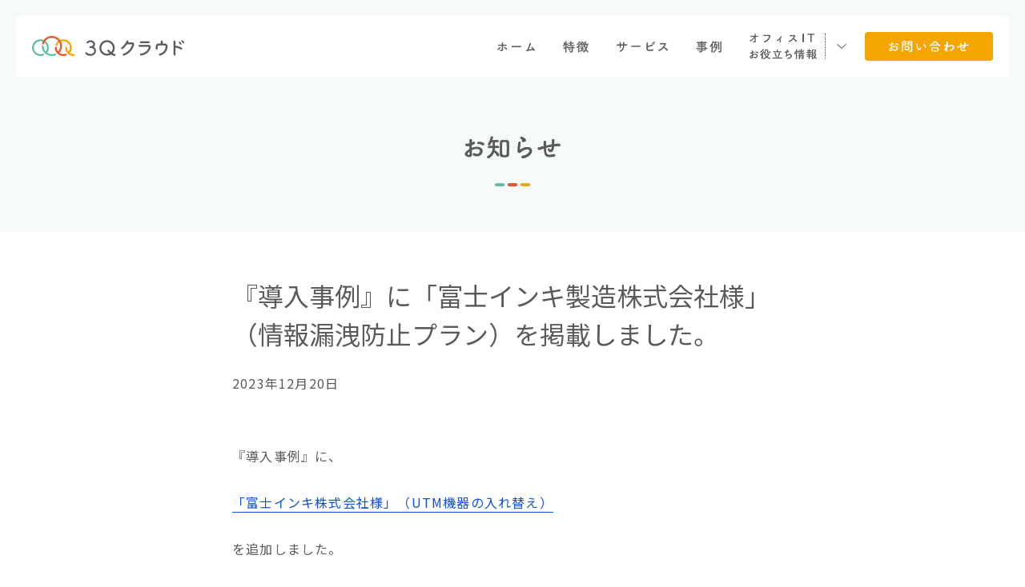

--- FILE ---
content_type: text/html; charset=UTF-8
request_url: https://3qcloud.jp/news/1244
body_size: 6720
content:
<!DOCTYPE html>
<html lang="ja">
<head>
<meta http-equiv="Content-Type" content="text/html; charset=UTF-8" />
<meta name="viewport" content="width=device-width,initial-scale=1,minimum-scale=1,maximum-scale=1,user-scalable=no" />
<meta charset="utf-8">

<!-- style -->
<link rel="stylesheet" type="text/css" href="/css/common.min.css">
<link rel="stylesheet" type="text/css" href="/css/news.min.css?20241219">
<!-- font -->
<link rel="preconnect" href="https://fonts.googleapis.com">
<link rel="preconnect" href="https://fonts.gstatic.com" crossorigin>
<link href="https://fonts.googleapis.com/css2?family=Noto+Sans+JP:wght@100..900&display=swap" rel="stylesheet">
<!-- icon -->
<link rel="shortcut icon" href="/images/common/favicon.ico" type="image/vnd.microsoft.icon">
<link rel="apple-touch-icon" href="/images/common/apple-touch-icon.png">
	<style>img:is([sizes="auto" i], [sizes^="auto," i]) { contain-intrinsic-size: 3000px 1500px }</style>
	
		<!-- All in One SEO 4.9.3 - aioseo.com -->
		<title>『導入事例』に「富士インキ製造株式会社様」（情報漏洩防止プラン）を掲載しました。｜3Qクラウド｜パッケージ型オフィスITサービス</title>
	<meta name="robots" content="max-image-preview:large" />
	<link rel="canonical" href="https://3qcloud.jp/news/1244" />
	<meta name="generator" content="All in One SEO (AIOSEO) 4.9.3" />
		<meta property="og:locale" content="ja_JP" />
		<meta property="og:site_name" content="3Qクラウド｜成長企業のためのパッケージ型オフィスITサービス" />
		<meta property="og:type" content="article" />
		<meta property="og:title" content="『導入事例』に「富士インキ製造株式会社様」（情報漏洩防止プラン）を掲載しました。｜3Qクラウド｜パッケージ型オフィスITサービス" />
		<meta property="og:url" content="https://3qcloud.jp/news/1244" />
		<meta property="og:image" content="https://3qcloud.jp/console_rz/wp-content/uploads/2020/08/OGP.png" />
		<meta property="og:image:secure_url" content="https://3qcloud.jp/console_rz/wp-content/uploads/2020/08/OGP.png" />
		<meta property="article:published_time" content="2023-12-20T06:29:48+00:00" />
		<meta property="article:modified_time" content="2023-12-20T06:29:48+00:00" />
		<meta name="twitter:card" content="summary" />
		<meta name="twitter:title" content="『導入事例』に「富士インキ製造株式会社様」（情報漏洩防止プラン）を掲載しました。｜3Qクラウド｜パッケージ型オフィスITサービス" />
		<meta name="twitter:image" content="https://3qcloud.jp/console_rz/wp-content/uploads/2020/08/OGP.png" />
		<!-- All in One SEO -->












<style id='classic-theme-styles-inline-css' type='text/css'>
/*! This file is auto-generated */
.wp-block-button__link{color:#fff;background-color:#32373c;border-radius:9999px;box-shadow:none;text-decoration:none;padding:calc(.667em + 2px) calc(1.333em + 2px);font-size:1.125em}.wp-block-file__button{background:#32373c;color:#fff;text-decoration:none}
</style>
<link rel='stylesheet' id='aioseo/css/src/vue/standalone/blocks/table-of-contents/global.scss-css' href='https://3qcloud.jp/wp-content/plugins/all-in-one-seo-pack/dist/Lite/assets/css/table-of-contents/global.e90f6d47.css?ver=4.9.3' type='text/css' media='all' />
<style id='global-styles-inline-css' type='text/css'>
:root{--wp--preset--aspect-ratio--square: 1;--wp--preset--aspect-ratio--4-3: 4/3;--wp--preset--aspect-ratio--3-4: 3/4;--wp--preset--aspect-ratio--3-2: 3/2;--wp--preset--aspect-ratio--2-3: 2/3;--wp--preset--aspect-ratio--16-9: 16/9;--wp--preset--aspect-ratio--9-16: 9/16;--wp--preset--color--black: #000000;--wp--preset--color--cyan-bluish-gray: #abb8c3;--wp--preset--color--white: #ffffff;--wp--preset--color--pale-pink: #f78da7;--wp--preset--color--vivid-red: #cf2e2e;--wp--preset--color--luminous-vivid-orange: #ff6900;--wp--preset--color--luminous-vivid-amber: #fcb900;--wp--preset--color--light-green-cyan: #7bdcb5;--wp--preset--color--vivid-green-cyan: #00d084;--wp--preset--color--pale-cyan-blue: #8ed1fc;--wp--preset--color--vivid-cyan-blue: #0693e3;--wp--preset--color--vivid-purple: #9b51e0;--wp--preset--gradient--vivid-cyan-blue-to-vivid-purple: linear-gradient(135deg,rgba(6,147,227,1) 0%,rgb(155,81,224) 100%);--wp--preset--gradient--light-green-cyan-to-vivid-green-cyan: linear-gradient(135deg,rgb(122,220,180) 0%,rgb(0,208,130) 100%);--wp--preset--gradient--luminous-vivid-amber-to-luminous-vivid-orange: linear-gradient(135deg,rgba(252,185,0,1) 0%,rgba(255,105,0,1) 100%);--wp--preset--gradient--luminous-vivid-orange-to-vivid-red: linear-gradient(135deg,rgba(255,105,0,1) 0%,rgb(207,46,46) 100%);--wp--preset--gradient--very-light-gray-to-cyan-bluish-gray: linear-gradient(135deg,rgb(238,238,238) 0%,rgb(169,184,195) 100%);--wp--preset--gradient--cool-to-warm-spectrum: linear-gradient(135deg,rgb(74,234,220) 0%,rgb(151,120,209) 20%,rgb(207,42,186) 40%,rgb(238,44,130) 60%,rgb(251,105,98) 80%,rgb(254,248,76) 100%);--wp--preset--gradient--blush-light-purple: linear-gradient(135deg,rgb(255,206,236) 0%,rgb(152,150,240) 100%);--wp--preset--gradient--blush-bordeaux: linear-gradient(135deg,rgb(254,205,165) 0%,rgb(254,45,45) 50%,rgb(107,0,62) 100%);--wp--preset--gradient--luminous-dusk: linear-gradient(135deg,rgb(255,203,112) 0%,rgb(199,81,192) 50%,rgb(65,88,208) 100%);--wp--preset--gradient--pale-ocean: linear-gradient(135deg,rgb(255,245,203) 0%,rgb(182,227,212) 50%,rgb(51,167,181) 100%);--wp--preset--gradient--electric-grass: linear-gradient(135deg,rgb(202,248,128) 0%,rgb(113,206,126) 100%);--wp--preset--gradient--midnight: linear-gradient(135deg,rgb(2,3,129) 0%,rgb(40,116,252) 100%);--wp--preset--font-size--small: 13px;--wp--preset--font-size--medium: 20px;--wp--preset--font-size--large: 36px;--wp--preset--font-size--x-large: 42px;--wp--preset--spacing--20: 0.44rem;--wp--preset--spacing--30: 0.67rem;--wp--preset--spacing--40: 1rem;--wp--preset--spacing--50: 1.5rem;--wp--preset--spacing--60: 2.25rem;--wp--preset--spacing--70: 3.38rem;--wp--preset--spacing--80: 5.06rem;--wp--preset--shadow--natural: 6px 6px 9px rgba(0, 0, 0, 0.2);--wp--preset--shadow--deep: 12px 12px 50px rgba(0, 0, 0, 0.4);--wp--preset--shadow--sharp: 6px 6px 0px rgba(0, 0, 0, 0.2);--wp--preset--shadow--outlined: 6px 6px 0px -3px rgba(255, 255, 255, 1), 6px 6px rgba(0, 0, 0, 1);--wp--preset--shadow--crisp: 6px 6px 0px rgba(0, 0, 0, 1);}:where(.is-layout-flex){gap: 0.5em;}:where(.is-layout-grid){gap: 0.5em;}body .is-layout-flex{display: flex;}.is-layout-flex{flex-wrap: wrap;align-items: center;}.is-layout-flex > :is(*, div){margin: 0;}body .is-layout-grid{display: grid;}.is-layout-grid > :is(*, div){margin: 0;}:where(.wp-block-columns.is-layout-flex){gap: 2em;}:where(.wp-block-columns.is-layout-grid){gap: 2em;}:where(.wp-block-post-template.is-layout-flex){gap: 1.25em;}:where(.wp-block-post-template.is-layout-grid){gap: 1.25em;}.has-black-color{color: var(--wp--preset--color--black) !important;}.has-cyan-bluish-gray-color{color: var(--wp--preset--color--cyan-bluish-gray) !important;}.has-white-color{color: var(--wp--preset--color--white) !important;}.has-pale-pink-color{color: var(--wp--preset--color--pale-pink) !important;}.has-vivid-red-color{color: var(--wp--preset--color--vivid-red) !important;}.has-luminous-vivid-orange-color{color: var(--wp--preset--color--luminous-vivid-orange) !important;}.has-luminous-vivid-amber-color{color: var(--wp--preset--color--luminous-vivid-amber) !important;}.has-light-green-cyan-color{color: var(--wp--preset--color--light-green-cyan) !important;}.has-vivid-green-cyan-color{color: var(--wp--preset--color--vivid-green-cyan) !important;}.has-pale-cyan-blue-color{color: var(--wp--preset--color--pale-cyan-blue) !important;}.has-vivid-cyan-blue-color{color: var(--wp--preset--color--vivid-cyan-blue) !important;}.has-vivid-purple-color{color: var(--wp--preset--color--vivid-purple) !important;}.has-black-background-color{background-color: var(--wp--preset--color--black) !important;}.has-cyan-bluish-gray-background-color{background-color: var(--wp--preset--color--cyan-bluish-gray) !important;}.has-white-background-color{background-color: var(--wp--preset--color--white) !important;}.has-pale-pink-background-color{background-color: var(--wp--preset--color--pale-pink) !important;}.has-vivid-red-background-color{background-color: var(--wp--preset--color--vivid-red) !important;}.has-luminous-vivid-orange-background-color{background-color: var(--wp--preset--color--luminous-vivid-orange) !important;}.has-luminous-vivid-amber-background-color{background-color: var(--wp--preset--color--luminous-vivid-amber) !important;}.has-light-green-cyan-background-color{background-color: var(--wp--preset--color--light-green-cyan) !important;}.has-vivid-green-cyan-background-color{background-color: var(--wp--preset--color--vivid-green-cyan) !important;}.has-pale-cyan-blue-background-color{background-color: var(--wp--preset--color--pale-cyan-blue) !important;}.has-vivid-cyan-blue-background-color{background-color: var(--wp--preset--color--vivid-cyan-blue) !important;}.has-vivid-purple-background-color{background-color: var(--wp--preset--color--vivid-purple) !important;}.has-black-border-color{border-color: var(--wp--preset--color--black) !important;}.has-cyan-bluish-gray-border-color{border-color: var(--wp--preset--color--cyan-bluish-gray) !important;}.has-white-border-color{border-color: var(--wp--preset--color--white) !important;}.has-pale-pink-border-color{border-color: var(--wp--preset--color--pale-pink) !important;}.has-vivid-red-border-color{border-color: var(--wp--preset--color--vivid-red) !important;}.has-luminous-vivid-orange-border-color{border-color: var(--wp--preset--color--luminous-vivid-orange) !important;}.has-luminous-vivid-amber-border-color{border-color: var(--wp--preset--color--luminous-vivid-amber) !important;}.has-light-green-cyan-border-color{border-color: var(--wp--preset--color--light-green-cyan) !important;}.has-vivid-green-cyan-border-color{border-color: var(--wp--preset--color--vivid-green-cyan) !important;}.has-pale-cyan-blue-border-color{border-color: var(--wp--preset--color--pale-cyan-blue) !important;}.has-vivid-cyan-blue-border-color{border-color: var(--wp--preset--color--vivid-cyan-blue) !important;}.has-vivid-purple-border-color{border-color: var(--wp--preset--color--vivid-purple) !important;}.has-vivid-cyan-blue-to-vivid-purple-gradient-background{background: var(--wp--preset--gradient--vivid-cyan-blue-to-vivid-purple) !important;}.has-light-green-cyan-to-vivid-green-cyan-gradient-background{background: var(--wp--preset--gradient--light-green-cyan-to-vivid-green-cyan) !important;}.has-luminous-vivid-amber-to-luminous-vivid-orange-gradient-background{background: var(--wp--preset--gradient--luminous-vivid-amber-to-luminous-vivid-orange) !important;}.has-luminous-vivid-orange-to-vivid-red-gradient-background{background: var(--wp--preset--gradient--luminous-vivid-orange-to-vivid-red) !important;}.has-very-light-gray-to-cyan-bluish-gray-gradient-background{background: var(--wp--preset--gradient--very-light-gray-to-cyan-bluish-gray) !important;}.has-cool-to-warm-spectrum-gradient-background{background: var(--wp--preset--gradient--cool-to-warm-spectrum) !important;}.has-blush-light-purple-gradient-background{background: var(--wp--preset--gradient--blush-light-purple) !important;}.has-blush-bordeaux-gradient-background{background: var(--wp--preset--gradient--blush-bordeaux) !important;}.has-luminous-dusk-gradient-background{background: var(--wp--preset--gradient--luminous-dusk) !important;}.has-pale-ocean-gradient-background{background: var(--wp--preset--gradient--pale-ocean) !important;}.has-electric-grass-gradient-background{background: var(--wp--preset--gradient--electric-grass) !important;}.has-midnight-gradient-background{background: var(--wp--preset--gradient--midnight) !important;}.has-small-font-size{font-size: var(--wp--preset--font-size--small) !important;}.has-medium-font-size{font-size: var(--wp--preset--font-size--medium) !important;}.has-large-font-size{font-size: var(--wp--preset--font-size--large) !important;}.has-x-large-font-size{font-size: var(--wp--preset--font-size--x-large) !important;}
:where(.wp-block-post-template.is-layout-flex){gap: 1.25em;}:where(.wp-block-post-template.is-layout-grid){gap: 1.25em;}
:where(.wp-block-columns.is-layout-flex){gap: 2em;}:where(.wp-block-columns.is-layout-grid){gap: 2em;}
:root :where(.wp-block-pullquote){font-size: 1.5em;line-height: 1.6;}
</style>
<link rel='stylesheet' id='contact-form-7-css' href='https://3qcloud.jp/wp-content/plugins/contact-form-7/includes/css/styles.css?ver=6.1.4' type='text/css' media='all' />
<link rel='stylesheet' id='cf7cf-style-css' href='https://3qcloud.jp/wp-content/plugins/cf7-conditional-fields/style.css?ver=2.6.7' type='text/css' media='all' />
<script type="text/javascript" src="https://3qcloud.jp/wp-includes/js/jquery/jquery.min.js?ver=3.7.1" id="jquery-core-js"></script>
<script type="text/javascript" src="https://3qcloud.jp/wp-includes/js/jquery/jquery-migrate.min.js?ver=3.4.1" id="jquery-migrate-js"></script>
</head>
<body>
	<header id="globalHeader">
		<div class="headerWrap">
		<h1 class="logo"><a href="/" title="3Qクラウドのトップページへ"><img src="/images/common/logo@2x.png" alt="3Qクラウド"></a></h1>
		<div class="operations">

			<nav class="globalNav">
	<ul id="js-global-nav"><li class="nav_01"><a href="/" title="ホーム"></a></li>
<li class="nav_02"><a href="/feature/" title="特徴"></a></li>
<li class="nav_03"><a href="/service/" title="サービス"></a></li>
<li class="nav_04"><a href="/case/" title="事例"></a></li>
<li class="nav_07 parent"><a href="/article/" title="オフィスITお役立ち"></a>
<div class="more"></div>
<ul class="js-child">
	<li class="nav_71"><a href="/article/selection" title="オフィスITの選び方"></a></li>
	<li class="nav_72"><a href="/article/knowledge" title="わかる！オフィスIT"></a></li>
	<li class="nav_73"><a href="/article/faq" title="オフィスIT相談室"></a></li>
</ul>
</li>
</ul></nav>

			<div class="btns">
			<a class="contact btn js-btn small" href="/contactus/" title="お問い合わせ">
				<span class="bg"></span><span class="txt"></span>
			</a>
			</div>
		</div>
		<div class="spmenuOpener">
			<a class="hamburger" id="js-sp-btn">
			<span class="hamburger-item"></span><span class="hamburger-item"></span><span class="hamburger-item"></span>
			</a>
		</div>
		</div>
		<div class="spmenu" id="js-sp-menu">
		<nav id="spNav"></nav>
		<div class="btns">
			<a class="contact btn js-btn small" href="/contactus/" title="お問い合わせ">
			<span class="bg"></span><span class="txt"></span>
			</a>
		</div>
		</div>
		<!-- Global site tag (gtag.js) - Google Analytics -->
<script async src="https://www.googletagmanager.com/gtag/js?id=UA-34342088-2">
</script>
<script>
	window.dataLayer = window.dataLayer || [];
	function gtag(){dataLayer.push(arguments);}
	gtag('js', new Date());

	gtag('config', 'UA-34342088-2');
</script>
	<!-- Global site tag (gtag.js) - Google Ads: 350205000 -->
<script async src="https://www.googletagmanager.com/gtag/js?id=AW-350205000"></script>
<script>
	window.dataLayer = window.dataLayer || [];
	function gtag(){dataLayer.push(arguments);}
	gtag('js', new Date());

	gtag('config', 'AW-350205000');
</script>
		
	<!-- Google tag (gtag.js) -->
<script async src="https://www.googletagmanager.com/gtag/js?id=G-KKE6DFESW1"></script>
<script>
	window.dataLayer = window.dataLayer || [];
	function gtag(){dataLayer.push(arguments);}
	gtag('js', new Date());

	gtag('config', 'G-KKE6DFESW1');
	
</script>	
	</header>

	<main class="hasnot-searchFilter">

<header class="pageHeader">
	<h2 class="pageTtl"><img src="/images/index/ttl-news@2x.png" alt="お知らせ"></h2>
</header>


<header class="articleHeader">
	<div class="headerWrap">
	<h2 class="pageTtl">『導入事例』に「富士インキ製造株式会社様」（情報漏洩防止プラン）を掲載しました。</h2>
	<div class="news_item"><p class="date">2023年12月20日</p></div>
	</div>
</header>

<section class="articleBody">
	<div class="bodyWrap inview">
	<p>『導入事例』に、</p>
<p><a href="https://3qcloud.jp/case/1165">「富士インキ株式会社様」（UTM機器の入れ替え）</a></p>
<p>を追加しました。</p>	</div>
</section>

	
<div class="pageLink">
<ul>
			<li class="next"><a href="https://3qcloud.jp/news/1197">次の記事</a></li><li><a href="/news/">記事一覧</a></li>
	<li class="prev"><a href="https://3qcloud.jp/news/1245">前の記事</a></li></ul>
</div>
	

<span class="bg"></span>

</main>

	<aside id="cta">
  <div class="ctaWrap">
    <h2 class="ttl"><img class="lazy" data-src="/images/common/ttl-cta@2x.png" alt="オフィスITご担当者様へ"></h2>
    <p class="desc">
      3Qクラウドではお客様の課題や目的をお伺いし、現環境の確認や適切なスペック選定など、検討段階からオフィスIT導入を伴走支援しています。
    </p>
    <div class="box-wrap">
      <div class="document-download">
        <h3 class="download-ttl">
          <picture>
            <source srcset="/images/common/ttl-download@2x.png" media="(min-width: 1100px)" />
            <img src="/images/common/ttl-download_sp@2x.png" alt="サービス詳細や最新の動向がわかる資料をご用意しております" loading="lazy" />
          </picture>
        </h3>
        <div class="img"><img src="/images/common/img-document.png" alt=""></div>
        <div class="btns">
          <a class="download btn js-btn large" href="/document-request/">
            <span class="bg"></span>
            <span class="txt">資料ダウンロード</span>
            <span class="arrow"></span>
          </a>
        </div>
      </div>
      <div class="contact-wrap">
        <h3 class="contact-ttl">
          <picture>
            <source srcset="/images/common/ttl-contact@2x.png" media="(min-width: 1100px)" />
            <img src="/images/common/ttl-contact_sp@2x.png" alt="導入検討段階でもどうぞお気軽にお問い合わせください" loading="lazy" />
          </picture>
        </h3>
        <div class="contact-info">
          <dl class="by-phone">
            <dt>お電話でのご相談</dt>
            <dd>
              <a href="tel:05031613901">050-3161-3901</a>
              <p class="note">平日 9:00〜17:00</p>
            </dd>
          </dl>
          <dl class="by-web">
            <dt>インターネットでのご相談</dt>
            <dd>
              <div class="btns">
                <a class="contact btn js-btn large" href="/contactus/">
                  <span class="bg"></span>
                  <span class="txt">お問い合わせフォームへ</span>
                  <span class="arrow"></span>
                </a>
              </div>
            </dd>
          </dl>
        </div>
      </div>
    </div>
  </div>
</aside>


<footer id="globalFooter">
	<div class="footerWrap">
	<div class="logo"><a href="/" title="3Qクラウドのトップページへ"><img src="/images/common/logo@2x.png" alt="3Qクラウド"></a></div>
	<div class="navWrap">
		<nav class="footerNav">
		<ul>
         <li><a href="/company/">会社概要</a></li>
			<li><a href="https://www.ruse.co.jp/company/privacypolicy/">プライバシーポリシー</a></li>
			<li><a href="/contactus/">お問い合わせ</a></li>
		</ul>
		</nav>
		<p class="copyright">Copyright &copy; RUSE Co., Ltd. All Rights Reserved.</p>
	</div>
	</div>
	<span class="backTop js-back-top isPc"></span>
</footer>


<!-- script -->
<script src="/js/jquery.js" charset="UTF-8"></script>
<script src="/js/common.min.js" charset="UTF-8"></script>


<style>
.grecaptcha-badge { visibility: hidden; }
</style>

<script type="speculationrules">
{"prefetch":[{"source":"document","where":{"and":[{"href_matches":"\/*"},{"not":{"href_matches":["\/wp-*.php","\/wp-admin\/*","\/wp-content\/uploads\/*","\/wp-content\/*","\/wp-content\/plugins\/*","\/wp-content\/themes\/3Q-Cloud\/*","\/*\\?(.+)"]}},{"not":{"selector_matches":"a[rel~=\"nofollow\"]"}},{"not":{"selector_matches":".no-prefetch, .no-prefetch a"}}]},"eagerness":"conservative"}]}
</script>
<script type="text/javascript" src="https://3qcloud.jp/wp-includes/js/dist/hooks.min.js?ver=4d63a3d491d11ffd8ac6" id="wp-hooks-js"></script>
<script type="text/javascript" src="https://3qcloud.jp/wp-includes/js/dist/i18n.min.js?ver=5e580eb46a90c2b997e6" id="wp-i18n-js"></script>
<script type="text/javascript" id="wp-i18n-js-after">
/* <![CDATA[ */
wp.i18n.setLocaleData( { 'text direction\u0004ltr': [ 'ltr' ] } );
/* ]]> */
</script>
<script type="text/javascript" src="https://3qcloud.jp/wp-content/plugins/contact-form-7/includes/swv/js/index.js?ver=6.1.4" id="swv-js"></script>
<script type="text/javascript" id="contact-form-7-js-translations">
/* <![CDATA[ */
( function( domain, translations ) {
	var localeData = translations.locale_data[ domain ] || translations.locale_data.messages;
	localeData[""].domain = domain;
	wp.i18n.setLocaleData( localeData, domain );
} )( "contact-form-7", {"translation-revision-date":"2025-11-30 08:12:23+0000","generator":"GlotPress\/4.0.3","domain":"messages","locale_data":{"messages":{"":{"domain":"messages","plural-forms":"nplurals=1; plural=0;","lang":"ja_JP"},"This contact form is placed in the wrong place.":["\u3053\u306e\u30b3\u30f3\u30bf\u30af\u30c8\u30d5\u30a9\u30fc\u30e0\u306f\u9593\u9055\u3063\u305f\u4f4d\u7f6e\u306b\u7f6e\u304b\u308c\u3066\u3044\u307e\u3059\u3002"],"Error:":["\u30a8\u30e9\u30fc:"]}},"comment":{"reference":"includes\/js\/index.js"}} );
/* ]]> */
</script>
<script type="text/javascript" id="contact-form-7-js-before">
/* <![CDATA[ */
var wpcf7 = {
    "api": {
        "root": "https:\/\/3qcloud.jp\/wp-json\/",
        "namespace": "contact-form-7\/v1"
    }
};
/* ]]> */
</script>
<script type="text/javascript" src="https://3qcloud.jp/wp-content/plugins/contact-form-7/includes/js/index.js?ver=6.1.4" id="contact-form-7-js"></script>
<script type="text/javascript" id="wpcf7cf-scripts-js-extra">
/* <![CDATA[ */
var wpcf7cf_global_settings = {"ajaxurl":"https:\/\/3qcloud.jp\/wp-admin\/admin-ajax.php"};
/* ]]> */
</script>
<script type="text/javascript" src="https://3qcloud.jp/wp-content/plugins/cf7-conditional-fields/js/scripts.js?ver=2.6.7" id="wpcf7cf-scripts-js"></script>
<script type="text/javascript" src="https://www.google.com/recaptcha/api.js?render=6LeNp6QqAAAAAB0S3jTYR233XIN3WlG5a_Dp5low&amp;ver=3.0" id="google-recaptcha-js"></script>
<script type="text/javascript" src="https://3qcloud.jp/wp-includes/js/dist/vendor/wp-polyfill.min.js?ver=3.15.0" id="wp-polyfill-js"></script>
<script type="text/javascript" id="wpcf7-recaptcha-js-before">
/* <![CDATA[ */
var wpcf7_recaptcha = {
    "sitekey": "6LeNp6QqAAAAAB0S3jTYR233XIN3WlG5a_Dp5low",
    "actions": {
        "homepage": "homepage",
        "contactform": "contactform"
    }
};
/* ]]> */
</script>
<script type="text/javascript" src="https://3qcloud.jp/wp-content/plugins/contact-form-7/modules/recaptcha/index.js?ver=6.1.4" id="wpcf7-recaptcha-js"></script>
</body>
</html>


--- FILE ---
content_type: text/html; charset=utf-8
request_url: https://www.google.com/recaptcha/api2/anchor?ar=1&k=6LeNp6QqAAAAAB0S3jTYR233XIN3WlG5a_Dp5low&co=aHR0cHM6Ly8zcWNsb3VkLmpwOjQ0Mw..&hl=en&v=PoyoqOPhxBO7pBk68S4YbpHZ&size=invisible&anchor-ms=20000&execute-ms=30000&cb=9cjnbf4gx6xu
body_size: 48723
content:
<!DOCTYPE HTML><html dir="ltr" lang="en"><head><meta http-equiv="Content-Type" content="text/html; charset=UTF-8">
<meta http-equiv="X-UA-Compatible" content="IE=edge">
<title>reCAPTCHA</title>
<style type="text/css">
/* cyrillic-ext */
@font-face {
  font-family: 'Roboto';
  font-style: normal;
  font-weight: 400;
  font-stretch: 100%;
  src: url(//fonts.gstatic.com/s/roboto/v48/KFO7CnqEu92Fr1ME7kSn66aGLdTylUAMa3GUBHMdazTgWw.woff2) format('woff2');
  unicode-range: U+0460-052F, U+1C80-1C8A, U+20B4, U+2DE0-2DFF, U+A640-A69F, U+FE2E-FE2F;
}
/* cyrillic */
@font-face {
  font-family: 'Roboto';
  font-style: normal;
  font-weight: 400;
  font-stretch: 100%;
  src: url(//fonts.gstatic.com/s/roboto/v48/KFO7CnqEu92Fr1ME7kSn66aGLdTylUAMa3iUBHMdazTgWw.woff2) format('woff2');
  unicode-range: U+0301, U+0400-045F, U+0490-0491, U+04B0-04B1, U+2116;
}
/* greek-ext */
@font-face {
  font-family: 'Roboto';
  font-style: normal;
  font-weight: 400;
  font-stretch: 100%;
  src: url(//fonts.gstatic.com/s/roboto/v48/KFO7CnqEu92Fr1ME7kSn66aGLdTylUAMa3CUBHMdazTgWw.woff2) format('woff2');
  unicode-range: U+1F00-1FFF;
}
/* greek */
@font-face {
  font-family: 'Roboto';
  font-style: normal;
  font-weight: 400;
  font-stretch: 100%;
  src: url(//fonts.gstatic.com/s/roboto/v48/KFO7CnqEu92Fr1ME7kSn66aGLdTylUAMa3-UBHMdazTgWw.woff2) format('woff2');
  unicode-range: U+0370-0377, U+037A-037F, U+0384-038A, U+038C, U+038E-03A1, U+03A3-03FF;
}
/* math */
@font-face {
  font-family: 'Roboto';
  font-style: normal;
  font-weight: 400;
  font-stretch: 100%;
  src: url(//fonts.gstatic.com/s/roboto/v48/KFO7CnqEu92Fr1ME7kSn66aGLdTylUAMawCUBHMdazTgWw.woff2) format('woff2');
  unicode-range: U+0302-0303, U+0305, U+0307-0308, U+0310, U+0312, U+0315, U+031A, U+0326-0327, U+032C, U+032F-0330, U+0332-0333, U+0338, U+033A, U+0346, U+034D, U+0391-03A1, U+03A3-03A9, U+03B1-03C9, U+03D1, U+03D5-03D6, U+03F0-03F1, U+03F4-03F5, U+2016-2017, U+2034-2038, U+203C, U+2040, U+2043, U+2047, U+2050, U+2057, U+205F, U+2070-2071, U+2074-208E, U+2090-209C, U+20D0-20DC, U+20E1, U+20E5-20EF, U+2100-2112, U+2114-2115, U+2117-2121, U+2123-214F, U+2190, U+2192, U+2194-21AE, U+21B0-21E5, U+21F1-21F2, U+21F4-2211, U+2213-2214, U+2216-22FF, U+2308-230B, U+2310, U+2319, U+231C-2321, U+2336-237A, U+237C, U+2395, U+239B-23B7, U+23D0, U+23DC-23E1, U+2474-2475, U+25AF, U+25B3, U+25B7, U+25BD, U+25C1, U+25CA, U+25CC, U+25FB, U+266D-266F, U+27C0-27FF, U+2900-2AFF, U+2B0E-2B11, U+2B30-2B4C, U+2BFE, U+3030, U+FF5B, U+FF5D, U+1D400-1D7FF, U+1EE00-1EEFF;
}
/* symbols */
@font-face {
  font-family: 'Roboto';
  font-style: normal;
  font-weight: 400;
  font-stretch: 100%;
  src: url(//fonts.gstatic.com/s/roboto/v48/KFO7CnqEu92Fr1ME7kSn66aGLdTylUAMaxKUBHMdazTgWw.woff2) format('woff2');
  unicode-range: U+0001-000C, U+000E-001F, U+007F-009F, U+20DD-20E0, U+20E2-20E4, U+2150-218F, U+2190, U+2192, U+2194-2199, U+21AF, U+21E6-21F0, U+21F3, U+2218-2219, U+2299, U+22C4-22C6, U+2300-243F, U+2440-244A, U+2460-24FF, U+25A0-27BF, U+2800-28FF, U+2921-2922, U+2981, U+29BF, U+29EB, U+2B00-2BFF, U+4DC0-4DFF, U+FFF9-FFFB, U+10140-1018E, U+10190-1019C, U+101A0, U+101D0-101FD, U+102E0-102FB, U+10E60-10E7E, U+1D2C0-1D2D3, U+1D2E0-1D37F, U+1F000-1F0FF, U+1F100-1F1AD, U+1F1E6-1F1FF, U+1F30D-1F30F, U+1F315, U+1F31C, U+1F31E, U+1F320-1F32C, U+1F336, U+1F378, U+1F37D, U+1F382, U+1F393-1F39F, U+1F3A7-1F3A8, U+1F3AC-1F3AF, U+1F3C2, U+1F3C4-1F3C6, U+1F3CA-1F3CE, U+1F3D4-1F3E0, U+1F3ED, U+1F3F1-1F3F3, U+1F3F5-1F3F7, U+1F408, U+1F415, U+1F41F, U+1F426, U+1F43F, U+1F441-1F442, U+1F444, U+1F446-1F449, U+1F44C-1F44E, U+1F453, U+1F46A, U+1F47D, U+1F4A3, U+1F4B0, U+1F4B3, U+1F4B9, U+1F4BB, U+1F4BF, U+1F4C8-1F4CB, U+1F4D6, U+1F4DA, U+1F4DF, U+1F4E3-1F4E6, U+1F4EA-1F4ED, U+1F4F7, U+1F4F9-1F4FB, U+1F4FD-1F4FE, U+1F503, U+1F507-1F50B, U+1F50D, U+1F512-1F513, U+1F53E-1F54A, U+1F54F-1F5FA, U+1F610, U+1F650-1F67F, U+1F687, U+1F68D, U+1F691, U+1F694, U+1F698, U+1F6AD, U+1F6B2, U+1F6B9-1F6BA, U+1F6BC, U+1F6C6-1F6CF, U+1F6D3-1F6D7, U+1F6E0-1F6EA, U+1F6F0-1F6F3, U+1F6F7-1F6FC, U+1F700-1F7FF, U+1F800-1F80B, U+1F810-1F847, U+1F850-1F859, U+1F860-1F887, U+1F890-1F8AD, U+1F8B0-1F8BB, U+1F8C0-1F8C1, U+1F900-1F90B, U+1F93B, U+1F946, U+1F984, U+1F996, U+1F9E9, U+1FA00-1FA6F, U+1FA70-1FA7C, U+1FA80-1FA89, U+1FA8F-1FAC6, U+1FACE-1FADC, U+1FADF-1FAE9, U+1FAF0-1FAF8, U+1FB00-1FBFF;
}
/* vietnamese */
@font-face {
  font-family: 'Roboto';
  font-style: normal;
  font-weight: 400;
  font-stretch: 100%;
  src: url(//fonts.gstatic.com/s/roboto/v48/KFO7CnqEu92Fr1ME7kSn66aGLdTylUAMa3OUBHMdazTgWw.woff2) format('woff2');
  unicode-range: U+0102-0103, U+0110-0111, U+0128-0129, U+0168-0169, U+01A0-01A1, U+01AF-01B0, U+0300-0301, U+0303-0304, U+0308-0309, U+0323, U+0329, U+1EA0-1EF9, U+20AB;
}
/* latin-ext */
@font-face {
  font-family: 'Roboto';
  font-style: normal;
  font-weight: 400;
  font-stretch: 100%;
  src: url(//fonts.gstatic.com/s/roboto/v48/KFO7CnqEu92Fr1ME7kSn66aGLdTylUAMa3KUBHMdazTgWw.woff2) format('woff2');
  unicode-range: U+0100-02BA, U+02BD-02C5, U+02C7-02CC, U+02CE-02D7, U+02DD-02FF, U+0304, U+0308, U+0329, U+1D00-1DBF, U+1E00-1E9F, U+1EF2-1EFF, U+2020, U+20A0-20AB, U+20AD-20C0, U+2113, U+2C60-2C7F, U+A720-A7FF;
}
/* latin */
@font-face {
  font-family: 'Roboto';
  font-style: normal;
  font-weight: 400;
  font-stretch: 100%;
  src: url(//fonts.gstatic.com/s/roboto/v48/KFO7CnqEu92Fr1ME7kSn66aGLdTylUAMa3yUBHMdazQ.woff2) format('woff2');
  unicode-range: U+0000-00FF, U+0131, U+0152-0153, U+02BB-02BC, U+02C6, U+02DA, U+02DC, U+0304, U+0308, U+0329, U+2000-206F, U+20AC, U+2122, U+2191, U+2193, U+2212, U+2215, U+FEFF, U+FFFD;
}
/* cyrillic-ext */
@font-face {
  font-family: 'Roboto';
  font-style: normal;
  font-weight: 500;
  font-stretch: 100%;
  src: url(//fonts.gstatic.com/s/roboto/v48/KFO7CnqEu92Fr1ME7kSn66aGLdTylUAMa3GUBHMdazTgWw.woff2) format('woff2');
  unicode-range: U+0460-052F, U+1C80-1C8A, U+20B4, U+2DE0-2DFF, U+A640-A69F, U+FE2E-FE2F;
}
/* cyrillic */
@font-face {
  font-family: 'Roboto';
  font-style: normal;
  font-weight: 500;
  font-stretch: 100%;
  src: url(//fonts.gstatic.com/s/roboto/v48/KFO7CnqEu92Fr1ME7kSn66aGLdTylUAMa3iUBHMdazTgWw.woff2) format('woff2');
  unicode-range: U+0301, U+0400-045F, U+0490-0491, U+04B0-04B1, U+2116;
}
/* greek-ext */
@font-face {
  font-family: 'Roboto';
  font-style: normal;
  font-weight: 500;
  font-stretch: 100%;
  src: url(//fonts.gstatic.com/s/roboto/v48/KFO7CnqEu92Fr1ME7kSn66aGLdTylUAMa3CUBHMdazTgWw.woff2) format('woff2');
  unicode-range: U+1F00-1FFF;
}
/* greek */
@font-face {
  font-family: 'Roboto';
  font-style: normal;
  font-weight: 500;
  font-stretch: 100%;
  src: url(//fonts.gstatic.com/s/roboto/v48/KFO7CnqEu92Fr1ME7kSn66aGLdTylUAMa3-UBHMdazTgWw.woff2) format('woff2');
  unicode-range: U+0370-0377, U+037A-037F, U+0384-038A, U+038C, U+038E-03A1, U+03A3-03FF;
}
/* math */
@font-face {
  font-family: 'Roboto';
  font-style: normal;
  font-weight: 500;
  font-stretch: 100%;
  src: url(//fonts.gstatic.com/s/roboto/v48/KFO7CnqEu92Fr1ME7kSn66aGLdTylUAMawCUBHMdazTgWw.woff2) format('woff2');
  unicode-range: U+0302-0303, U+0305, U+0307-0308, U+0310, U+0312, U+0315, U+031A, U+0326-0327, U+032C, U+032F-0330, U+0332-0333, U+0338, U+033A, U+0346, U+034D, U+0391-03A1, U+03A3-03A9, U+03B1-03C9, U+03D1, U+03D5-03D6, U+03F0-03F1, U+03F4-03F5, U+2016-2017, U+2034-2038, U+203C, U+2040, U+2043, U+2047, U+2050, U+2057, U+205F, U+2070-2071, U+2074-208E, U+2090-209C, U+20D0-20DC, U+20E1, U+20E5-20EF, U+2100-2112, U+2114-2115, U+2117-2121, U+2123-214F, U+2190, U+2192, U+2194-21AE, U+21B0-21E5, U+21F1-21F2, U+21F4-2211, U+2213-2214, U+2216-22FF, U+2308-230B, U+2310, U+2319, U+231C-2321, U+2336-237A, U+237C, U+2395, U+239B-23B7, U+23D0, U+23DC-23E1, U+2474-2475, U+25AF, U+25B3, U+25B7, U+25BD, U+25C1, U+25CA, U+25CC, U+25FB, U+266D-266F, U+27C0-27FF, U+2900-2AFF, U+2B0E-2B11, U+2B30-2B4C, U+2BFE, U+3030, U+FF5B, U+FF5D, U+1D400-1D7FF, U+1EE00-1EEFF;
}
/* symbols */
@font-face {
  font-family: 'Roboto';
  font-style: normal;
  font-weight: 500;
  font-stretch: 100%;
  src: url(//fonts.gstatic.com/s/roboto/v48/KFO7CnqEu92Fr1ME7kSn66aGLdTylUAMaxKUBHMdazTgWw.woff2) format('woff2');
  unicode-range: U+0001-000C, U+000E-001F, U+007F-009F, U+20DD-20E0, U+20E2-20E4, U+2150-218F, U+2190, U+2192, U+2194-2199, U+21AF, U+21E6-21F0, U+21F3, U+2218-2219, U+2299, U+22C4-22C6, U+2300-243F, U+2440-244A, U+2460-24FF, U+25A0-27BF, U+2800-28FF, U+2921-2922, U+2981, U+29BF, U+29EB, U+2B00-2BFF, U+4DC0-4DFF, U+FFF9-FFFB, U+10140-1018E, U+10190-1019C, U+101A0, U+101D0-101FD, U+102E0-102FB, U+10E60-10E7E, U+1D2C0-1D2D3, U+1D2E0-1D37F, U+1F000-1F0FF, U+1F100-1F1AD, U+1F1E6-1F1FF, U+1F30D-1F30F, U+1F315, U+1F31C, U+1F31E, U+1F320-1F32C, U+1F336, U+1F378, U+1F37D, U+1F382, U+1F393-1F39F, U+1F3A7-1F3A8, U+1F3AC-1F3AF, U+1F3C2, U+1F3C4-1F3C6, U+1F3CA-1F3CE, U+1F3D4-1F3E0, U+1F3ED, U+1F3F1-1F3F3, U+1F3F5-1F3F7, U+1F408, U+1F415, U+1F41F, U+1F426, U+1F43F, U+1F441-1F442, U+1F444, U+1F446-1F449, U+1F44C-1F44E, U+1F453, U+1F46A, U+1F47D, U+1F4A3, U+1F4B0, U+1F4B3, U+1F4B9, U+1F4BB, U+1F4BF, U+1F4C8-1F4CB, U+1F4D6, U+1F4DA, U+1F4DF, U+1F4E3-1F4E6, U+1F4EA-1F4ED, U+1F4F7, U+1F4F9-1F4FB, U+1F4FD-1F4FE, U+1F503, U+1F507-1F50B, U+1F50D, U+1F512-1F513, U+1F53E-1F54A, U+1F54F-1F5FA, U+1F610, U+1F650-1F67F, U+1F687, U+1F68D, U+1F691, U+1F694, U+1F698, U+1F6AD, U+1F6B2, U+1F6B9-1F6BA, U+1F6BC, U+1F6C6-1F6CF, U+1F6D3-1F6D7, U+1F6E0-1F6EA, U+1F6F0-1F6F3, U+1F6F7-1F6FC, U+1F700-1F7FF, U+1F800-1F80B, U+1F810-1F847, U+1F850-1F859, U+1F860-1F887, U+1F890-1F8AD, U+1F8B0-1F8BB, U+1F8C0-1F8C1, U+1F900-1F90B, U+1F93B, U+1F946, U+1F984, U+1F996, U+1F9E9, U+1FA00-1FA6F, U+1FA70-1FA7C, U+1FA80-1FA89, U+1FA8F-1FAC6, U+1FACE-1FADC, U+1FADF-1FAE9, U+1FAF0-1FAF8, U+1FB00-1FBFF;
}
/* vietnamese */
@font-face {
  font-family: 'Roboto';
  font-style: normal;
  font-weight: 500;
  font-stretch: 100%;
  src: url(//fonts.gstatic.com/s/roboto/v48/KFO7CnqEu92Fr1ME7kSn66aGLdTylUAMa3OUBHMdazTgWw.woff2) format('woff2');
  unicode-range: U+0102-0103, U+0110-0111, U+0128-0129, U+0168-0169, U+01A0-01A1, U+01AF-01B0, U+0300-0301, U+0303-0304, U+0308-0309, U+0323, U+0329, U+1EA0-1EF9, U+20AB;
}
/* latin-ext */
@font-face {
  font-family: 'Roboto';
  font-style: normal;
  font-weight: 500;
  font-stretch: 100%;
  src: url(//fonts.gstatic.com/s/roboto/v48/KFO7CnqEu92Fr1ME7kSn66aGLdTylUAMa3KUBHMdazTgWw.woff2) format('woff2');
  unicode-range: U+0100-02BA, U+02BD-02C5, U+02C7-02CC, U+02CE-02D7, U+02DD-02FF, U+0304, U+0308, U+0329, U+1D00-1DBF, U+1E00-1E9F, U+1EF2-1EFF, U+2020, U+20A0-20AB, U+20AD-20C0, U+2113, U+2C60-2C7F, U+A720-A7FF;
}
/* latin */
@font-face {
  font-family: 'Roboto';
  font-style: normal;
  font-weight: 500;
  font-stretch: 100%;
  src: url(//fonts.gstatic.com/s/roboto/v48/KFO7CnqEu92Fr1ME7kSn66aGLdTylUAMa3yUBHMdazQ.woff2) format('woff2');
  unicode-range: U+0000-00FF, U+0131, U+0152-0153, U+02BB-02BC, U+02C6, U+02DA, U+02DC, U+0304, U+0308, U+0329, U+2000-206F, U+20AC, U+2122, U+2191, U+2193, U+2212, U+2215, U+FEFF, U+FFFD;
}
/* cyrillic-ext */
@font-face {
  font-family: 'Roboto';
  font-style: normal;
  font-weight: 900;
  font-stretch: 100%;
  src: url(//fonts.gstatic.com/s/roboto/v48/KFO7CnqEu92Fr1ME7kSn66aGLdTylUAMa3GUBHMdazTgWw.woff2) format('woff2');
  unicode-range: U+0460-052F, U+1C80-1C8A, U+20B4, U+2DE0-2DFF, U+A640-A69F, U+FE2E-FE2F;
}
/* cyrillic */
@font-face {
  font-family: 'Roboto';
  font-style: normal;
  font-weight: 900;
  font-stretch: 100%;
  src: url(//fonts.gstatic.com/s/roboto/v48/KFO7CnqEu92Fr1ME7kSn66aGLdTylUAMa3iUBHMdazTgWw.woff2) format('woff2');
  unicode-range: U+0301, U+0400-045F, U+0490-0491, U+04B0-04B1, U+2116;
}
/* greek-ext */
@font-face {
  font-family: 'Roboto';
  font-style: normal;
  font-weight: 900;
  font-stretch: 100%;
  src: url(//fonts.gstatic.com/s/roboto/v48/KFO7CnqEu92Fr1ME7kSn66aGLdTylUAMa3CUBHMdazTgWw.woff2) format('woff2');
  unicode-range: U+1F00-1FFF;
}
/* greek */
@font-face {
  font-family: 'Roboto';
  font-style: normal;
  font-weight: 900;
  font-stretch: 100%;
  src: url(//fonts.gstatic.com/s/roboto/v48/KFO7CnqEu92Fr1ME7kSn66aGLdTylUAMa3-UBHMdazTgWw.woff2) format('woff2');
  unicode-range: U+0370-0377, U+037A-037F, U+0384-038A, U+038C, U+038E-03A1, U+03A3-03FF;
}
/* math */
@font-face {
  font-family: 'Roboto';
  font-style: normal;
  font-weight: 900;
  font-stretch: 100%;
  src: url(//fonts.gstatic.com/s/roboto/v48/KFO7CnqEu92Fr1ME7kSn66aGLdTylUAMawCUBHMdazTgWw.woff2) format('woff2');
  unicode-range: U+0302-0303, U+0305, U+0307-0308, U+0310, U+0312, U+0315, U+031A, U+0326-0327, U+032C, U+032F-0330, U+0332-0333, U+0338, U+033A, U+0346, U+034D, U+0391-03A1, U+03A3-03A9, U+03B1-03C9, U+03D1, U+03D5-03D6, U+03F0-03F1, U+03F4-03F5, U+2016-2017, U+2034-2038, U+203C, U+2040, U+2043, U+2047, U+2050, U+2057, U+205F, U+2070-2071, U+2074-208E, U+2090-209C, U+20D0-20DC, U+20E1, U+20E5-20EF, U+2100-2112, U+2114-2115, U+2117-2121, U+2123-214F, U+2190, U+2192, U+2194-21AE, U+21B0-21E5, U+21F1-21F2, U+21F4-2211, U+2213-2214, U+2216-22FF, U+2308-230B, U+2310, U+2319, U+231C-2321, U+2336-237A, U+237C, U+2395, U+239B-23B7, U+23D0, U+23DC-23E1, U+2474-2475, U+25AF, U+25B3, U+25B7, U+25BD, U+25C1, U+25CA, U+25CC, U+25FB, U+266D-266F, U+27C0-27FF, U+2900-2AFF, U+2B0E-2B11, U+2B30-2B4C, U+2BFE, U+3030, U+FF5B, U+FF5D, U+1D400-1D7FF, U+1EE00-1EEFF;
}
/* symbols */
@font-face {
  font-family: 'Roboto';
  font-style: normal;
  font-weight: 900;
  font-stretch: 100%;
  src: url(//fonts.gstatic.com/s/roboto/v48/KFO7CnqEu92Fr1ME7kSn66aGLdTylUAMaxKUBHMdazTgWw.woff2) format('woff2');
  unicode-range: U+0001-000C, U+000E-001F, U+007F-009F, U+20DD-20E0, U+20E2-20E4, U+2150-218F, U+2190, U+2192, U+2194-2199, U+21AF, U+21E6-21F0, U+21F3, U+2218-2219, U+2299, U+22C4-22C6, U+2300-243F, U+2440-244A, U+2460-24FF, U+25A0-27BF, U+2800-28FF, U+2921-2922, U+2981, U+29BF, U+29EB, U+2B00-2BFF, U+4DC0-4DFF, U+FFF9-FFFB, U+10140-1018E, U+10190-1019C, U+101A0, U+101D0-101FD, U+102E0-102FB, U+10E60-10E7E, U+1D2C0-1D2D3, U+1D2E0-1D37F, U+1F000-1F0FF, U+1F100-1F1AD, U+1F1E6-1F1FF, U+1F30D-1F30F, U+1F315, U+1F31C, U+1F31E, U+1F320-1F32C, U+1F336, U+1F378, U+1F37D, U+1F382, U+1F393-1F39F, U+1F3A7-1F3A8, U+1F3AC-1F3AF, U+1F3C2, U+1F3C4-1F3C6, U+1F3CA-1F3CE, U+1F3D4-1F3E0, U+1F3ED, U+1F3F1-1F3F3, U+1F3F5-1F3F7, U+1F408, U+1F415, U+1F41F, U+1F426, U+1F43F, U+1F441-1F442, U+1F444, U+1F446-1F449, U+1F44C-1F44E, U+1F453, U+1F46A, U+1F47D, U+1F4A3, U+1F4B0, U+1F4B3, U+1F4B9, U+1F4BB, U+1F4BF, U+1F4C8-1F4CB, U+1F4D6, U+1F4DA, U+1F4DF, U+1F4E3-1F4E6, U+1F4EA-1F4ED, U+1F4F7, U+1F4F9-1F4FB, U+1F4FD-1F4FE, U+1F503, U+1F507-1F50B, U+1F50D, U+1F512-1F513, U+1F53E-1F54A, U+1F54F-1F5FA, U+1F610, U+1F650-1F67F, U+1F687, U+1F68D, U+1F691, U+1F694, U+1F698, U+1F6AD, U+1F6B2, U+1F6B9-1F6BA, U+1F6BC, U+1F6C6-1F6CF, U+1F6D3-1F6D7, U+1F6E0-1F6EA, U+1F6F0-1F6F3, U+1F6F7-1F6FC, U+1F700-1F7FF, U+1F800-1F80B, U+1F810-1F847, U+1F850-1F859, U+1F860-1F887, U+1F890-1F8AD, U+1F8B0-1F8BB, U+1F8C0-1F8C1, U+1F900-1F90B, U+1F93B, U+1F946, U+1F984, U+1F996, U+1F9E9, U+1FA00-1FA6F, U+1FA70-1FA7C, U+1FA80-1FA89, U+1FA8F-1FAC6, U+1FACE-1FADC, U+1FADF-1FAE9, U+1FAF0-1FAF8, U+1FB00-1FBFF;
}
/* vietnamese */
@font-face {
  font-family: 'Roboto';
  font-style: normal;
  font-weight: 900;
  font-stretch: 100%;
  src: url(//fonts.gstatic.com/s/roboto/v48/KFO7CnqEu92Fr1ME7kSn66aGLdTylUAMa3OUBHMdazTgWw.woff2) format('woff2');
  unicode-range: U+0102-0103, U+0110-0111, U+0128-0129, U+0168-0169, U+01A0-01A1, U+01AF-01B0, U+0300-0301, U+0303-0304, U+0308-0309, U+0323, U+0329, U+1EA0-1EF9, U+20AB;
}
/* latin-ext */
@font-face {
  font-family: 'Roboto';
  font-style: normal;
  font-weight: 900;
  font-stretch: 100%;
  src: url(//fonts.gstatic.com/s/roboto/v48/KFO7CnqEu92Fr1ME7kSn66aGLdTylUAMa3KUBHMdazTgWw.woff2) format('woff2');
  unicode-range: U+0100-02BA, U+02BD-02C5, U+02C7-02CC, U+02CE-02D7, U+02DD-02FF, U+0304, U+0308, U+0329, U+1D00-1DBF, U+1E00-1E9F, U+1EF2-1EFF, U+2020, U+20A0-20AB, U+20AD-20C0, U+2113, U+2C60-2C7F, U+A720-A7FF;
}
/* latin */
@font-face {
  font-family: 'Roboto';
  font-style: normal;
  font-weight: 900;
  font-stretch: 100%;
  src: url(//fonts.gstatic.com/s/roboto/v48/KFO7CnqEu92Fr1ME7kSn66aGLdTylUAMa3yUBHMdazQ.woff2) format('woff2');
  unicode-range: U+0000-00FF, U+0131, U+0152-0153, U+02BB-02BC, U+02C6, U+02DA, U+02DC, U+0304, U+0308, U+0329, U+2000-206F, U+20AC, U+2122, U+2191, U+2193, U+2212, U+2215, U+FEFF, U+FFFD;
}

</style>
<link rel="stylesheet" type="text/css" href="https://www.gstatic.com/recaptcha/releases/PoyoqOPhxBO7pBk68S4YbpHZ/styles__ltr.css">
<script nonce="2jTNGSScbtZMXL98ZzypBA" type="text/javascript">window['__recaptcha_api'] = 'https://www.google.com/recaptcha/api2/';</script>
<script type="text/javascript" src="https://www.gstatic.com/recaptcha/releases/PoyoqOPhxBO7pBk68S4YbpHZ/recaptcha__en.js" nonce="2jTNGSScbtZMXL98ZzypBA">
      
    </script></head>
<body><div id="rc-anchor-alert" class="rc-anchor-alert"></div>
<input type="hidden" id="recaptcha-token" value="[base64]">
<script type="text/javascript" nonce="2jTNGSScbtZMXL98ZzypBA">
      recaptcha.anchor.Main.init("[\x22ainput\x22,[\x22bgdata\x22,\x22\x22,\[base64]/[base64]/[base64]/[base64]/cjw8ejpyPj4+eil9Y2F0Y2gobCl7dGhyb3cgbDt9fSxIPWZ1bmN0aW9uKHcsdCx6KXtpZih3PT0xOTR8fHc9PTIwOCl0LnZbd10/dC52W3ddLmNvbmNhdCh6KTp0LnZbd109b2Yoeix0KTtlbHNle2lmKHQuYkImJnchPTMxNylyZXR1cm47dz09NjZ8fHc9PTEyMnx8dz09NDcwfHx3PT00NHx8dz09NDE2fHx3PT0zOTd8fHc9PTQyMXx8dz09Njh8fHc9PTcwfHx3PT0xODQ/[base64]/[base64]/[base64]/bmV3IGRbVl0oSlswXSk6cD09Mj9uZXcgZFtWXShKWzBdLEpbMV0pOnA9PTM/bmV3IGRbVl0oSlswXSxKWzFdLEpbMl0pOnA9PTQ/[base64]/[base64]/[base64]/[base64]\x22,\[base64]\x22,\x22w7swLwAWw7TDoVrCiVTDscO8w5Qbf3PCkyx2w5nCvXbDpMKhS8KTYsKlcj7CmcKIXk3DmV4KScKtXcOdw60hw4tyIDF3wrF1w689fcOoD8KpwrFoCsO9w7/CtsK9LTZew75lw57DhDN3w67Dm8K0HTzDgMKGw44xF8OtHMK2wrfDlcOeDcOyVSxzwr4oLsOqRMKqw5rDlwR9wohXISZJwofDh8KHIsOxwrYYw5TDlMOJwp/CixtML8KgcsOvPhHDm0vCrsOAwpnDmcKlwr7DrMOmGH5/wrRnRA5+WsOpQwzChcO1WMKUUsKLw57CkHLDiTkIwoZ0w794wrzDuW9CDsOeworDoUtIw4dJAMK6woXCnsOgw6ZxOsKmNDlUwrvDqcKpZ8K/fMK/O8Kywo0+w7DDi3YFw6RoABAaw5fDu8O7wrzChmZdb8OEw6LDlsKHfsOBI8O0RzQzw75Vw5bCrcKow5bCkMOWF8OowpNJwo4QS8OdwprClVlmYsOAEMOSwrl+BVLDkE3DqXDDnVDDoMKww55gw6fDnsOWw61bKQ3CvyrDmQtzw5o/cXvCnm3CrcKlw4BePEYhw7XCmcK3w4nCkMK6DikOw4QVwo99KyFYRcKWSBbDlcOBw6/Ct8KxwpzDksOVwr/CkSvCnsOLPjLCrQc9Bkd4wovDlcOUE8KWGMKhJWHDsMKCw6EPWMKuFXVrWcK9T8KnQDnCrXDDjsOlwovDncO9Y8OKwp7DvMKPw5rDh0I7w6wdw7YoB244dgRZwrXDu0TCgHLCoAzDvD/Dl2fDrCXDjMOAw4IPI1jCgWJpLMOmwpcjwozDqcK/wo0/w7sbGsOSIcKCwpptGsKQwofCk8Kpw6Nfw59qw7kewohRFMO5woxUHxPCh0c9w6rDgBzCisO6wpsqGGPCmCZOwp5ewqMfA8OPcMOswpU1w4Zew71uwp5CT1zDtCbCpiHDvFVHw5/[base64]/Dp3rCj2rClcOpRSduQwsDw7vDjGl6IcKywqREwrYowrvDjk/DlMOyM8KKS8KxO8OQwq0zwpgJeV8GPHtRwoEYw7UPw6M3UR/DkcKmQcOnw4hSwoTCrcKlw6PChUhUwqzCpMK9OMKkwoPCs8KvBU/[base64]/CvklMYWfDqMOsRcKQwp9PVlrDlcKMIg8rwrc6CxUyL21vw7rCvcOkwq1TwqbCpsONHMO2J8O8HhvDp8KHFMOdNcOMw7hFczjChcOrAMOnIMOowqRUNjh7woPDhGEbI8O6wpbDusKuwrhVw4/[base64]/Djn/DmcKqTXfCuH/CkcOqccO0wqfDocOGwrBzw7PCpD81HHPClMKew5nDngfDlcKywp89OcOhFsOIFsKHw6Jhw5DDp2XDvFrCpi7Dmj/DhUjDo8Oxw7cpw7zCjMOMwqJCwrNJwqA5wqELw7/DrsKacRrDpgHCpyDCp8OqXsOgB8K1UcOadcO2J8KfcChTWT7Cu8KjFsO+wpAOLxolA8O3wq5nLcOyI8O/E8K5w4nDq8OMwowyR8OaDmDCiwPDukLCsEvDv3l5wqhRT3I2D8K8wqTDtCTDgTAwwpTCrBjDpcKxbcKBwrEqwqPDjcKnwqdPwr/[base64]/VxHClsO8w6jCgcK0wrvCpMKlwp0rwonCiW3CownChnXDssKmGzTDgsKPFcOYdsOSLXV6w5rCvmPDkCEew6rCtMOUwqNSPcK4KQZhIsKZw78IwpXCs8O7JcKlRjp1woXDtUvDjXgdAgLDuMO7wrtaw5h/[base64]/DlsOlbCwOJRtWw7Z5bXwzw7hDw4QzRHfDgcK+w7J0wpdERDrDg8O7TRPCsCEHwrzCjMKqcy7DhhIAwrbDmMO9w4HDkMK/wqgMwppKKUoTdcKhw57DjC/CuVBgXHzDpMOLcsO2w6/[base64]/[base64]/w44mw6HCoBXCiwZzBcKRwqLDiMOWcwxzW8Otw74MwrrCpwjCi8O/[base64]/HRjCrsKePXDDkyMyQsKAVCnDrMKNwoLDn08XdcK2R8Opwp87wo3CoMOkSic8wp7Cl8OrwqsLSDzClcKyw7Jcw4zCjMOxF8OKXxhbwqjDq8OawrAjwr3Ckw3ChhQZasOww7Q0En0/FcKNWsKNwrTDlMKdw6XDo8Kww69ywqfCgMOQIcOpAcOuRwXCgsOPwqAcwroTw4wGTRvCnzDCqiMoGsODEG3Dq8KHM8KFZl7Ch8OlPsOeXFbDisK4YUTDnDfDtMO+MsKIIS3DsMOcY3E6c2lzfsOAIAM6w4JWR8KJw4RBw57CsmULwr/CpMOTw5DDtsK0CMKOUAYYJ1AFeSbDqsOHGVp+IMKQWnjCjsK+w5LDqTMTw4/Dk8OaTDJEwpwgL8K0WcKVQ3fCv8K2wrsvNlbDnsOVEcK4w5IbwrvCigvDvz/Dpxhdw5Eewr/DisOewrk4DE/[base64]/DqcOCwprDrsO9XENFAcO4FjpRwpZfN05VAsOiacOQJyzCrA/[base64]/CvF0jIsKZwr3DjgXCunrCl0VRHcOywpYkLyoidcKswpU0w5/CssO2w7dbwpTDrn4Uwo7CrE/CvcKCwpB4YFzDpwPDhmDCmT7Cv8O6wpJzw6TCjGJXJcKWSCnDqjt9QATCngvDlcO7w7zCnsOlw4/Dui/CsH4VQ8OEw5HCk8OOTsKxw5FBwqjDrcK4woN3wpdJw49wCMKiwqlTXMKEwo0Ww6M1Y8O2w6kyw4nCjFtDw5zCp8Kob3PCpDR6LgPCncOtQ8O2w6fCtcKCwq0eG23DkMOHw5rCr8KOUMKWAlDCvV1bw4Ffwo/[base64]/DhjhJwogAF8KqwqgTOCRCwo9mcmLDs0BgwrJHNcOaw4zCosK1HUt8w4x/OwvDvTfDqcKSwoU5w7lgwojDrnzDiMOmwqPDicODbgU5w77CjlTCn8OJAiHDk8OJYcKHwo3ComfCs8O9CcOZA03DoE51wqvDssKvTcO3wqfCtsKrw4bDtQsQw4vCiSRJwrB+wrQMwqjDvcOxfE7Dggs7Y3tUfh9RbsOVwoV0W8Onw5pPwrTDmcK7G8KJwoZwTw8/w4p5ARZLw7wSNMO5ARsTwpbDksK7wq5sVcOrQMO9w7TChsOTwrEvw7HDqsKORcKUwp3Dj17CjBINBsOqMTvCnSbCjGYOHVLDocKXwro3wpV/fMOhZAvCq8Osw63DnMOPB2jDlcOVwo9+wp5xUHNuH8KlVzxkwrLCjcOUTCwabVJ/XsK5ZMOqBCTCigA/cMOhZcK+UAYfw77CpMOCSsO4w4wcfGLDpzpfYWjCu8O3w6DDmX7Cvw/CrRzDvcOrEU5uTMKEFjhzwoJEwrbCv8K5YMKbLMO8eThuwrjDvisMPcOJw6rCjMKHdcOLw4jDhcKKQX9ce8OoFMOEwrnCnlnDjsKrLnDCssOkUzTDh8OYTD8wwpp2wqYgwprCiQ/DtsO4w5kxdsOPMsKNMMKQHcOFQcOaOsKeCMKqw7dAwo86w4cZwo5CQMK4fkHCuMOCZDEIUB80CcKTYsKvQsKewpFEWWfCum/Dq3DDmMO4w5NDcBbDvsKHwprCvMOswrvCt8OPw59dQsKAezYnwpfCs8OCHRbCrH1qbcOsCVjDpcKNwqpiFsKpwoF0w4XDhsOZRwwvw6jCucKhHGI/w5PDlirDhVfDs8O/[base64]/[base64]/CtsKJw5k8w4AHTS9Qw6fDl1DDhMOZw6FcwrFRZsKaE8Olwr4ww7FHwrfDmhfDssK6LiBYwr3DvArCr0DCo3PDumrDlD/CvMK+wqt4UMOjZWJXC8OVTcKAMgJDdT7CtHDDo8KWw7vDrzV+wr9rFHYwwpU0wrQOwrDCpnnClk0awoAra1TCtsKVw6rCtMO6O3RafMKVA3EFwoZsYcKnWcO1XsKQwrN4w6TDnsKNw5N9w4B1XMKDw4PCuXrDtztnw6HDm8OXOMKywpczJHvCtTLCtsK6N8O2HsKZP1/CvUo/S8Kaw7vCpsOIw49Mw77ClsKYJ8OKGk1nGsKMPgZFTnbCtMK1w7oAwqrCqQjDnMKqQsKHw5gxb8Kzw7PCrsKScCnDjR/CpsK/Y8Otw67CrBrCuiMJGsO+KsKbwp/[base64]/DhcOadcO2w6FhFibChcO/NHMDwrBvTsKqwp3DjjXClGnCnMOIGW7Dn8O+w6jDssOda2zCmcOFw54EfW/ChsKjwoxPwpTCkk92TmbDly/Ck8ORaSrCrcKAIXlHOMKxA8OYIsOdwqkKw7zDnRgsJ8OPN8KjAcKLA8OMBiPCokfDvXjDpcK+CMOsFcKPw7ZacsOWVcO0wocgwoNlHlQIPcOOdjfCqcKtwrrDvMOOw4XCtMOyG8KJYsOQQ8OuOsOIwoV7wp/[base64]/w6XCjCrDtwN9AjHDjMOXwrPDqcK6wr1lw7rDmQnCgcOBw5DCrE/CiDDCgMOQfSVGM8OXwql/[base64]/Ch8Oww6zDnsKtIWB0w4lRLcOjw6rDvCXDisOBw6oawqZpAMOdD8K4eU3DpcOZwqfDoRYtKz8Uw7saasK5w7LCisOwWENZw4wTO8OYUBjDg8KWwpUyLsO9dwPCkcKBBcKYCVwiT8KTGC0fIwo9wpHDsMOoOcOMwrB/ZwbClGDCmsKleDkQwpghWMO0MRPDicKbfyFrw6bDt8KkJkNQNMOrwpxNaBZ/B8OgRVHCoF3DmTVnBhzDoyYpw6dywqJlNR0SeA/[base64]/CmMKtworCkDjDvMORWcKkZsOvFDYDwpIwNVUjwqAewrDCisOzwphvFUPDt8O7wp7CgWvDqMOxwqBpdcOOwpZvAcObYD/Cu1V9woF6RGDDpSXCmybCq8OzdcKvUHXDrsOPwqnDkUR2w4XCjMOEwrrCk8OhHcKPPll1P8K+w7kiIRXCokfCu0/DrMO7J2skwotifQV7f8O3wpTCrMOccFbCnQYrWz4qYXzCn3w7KR7DmG/[base64]/[base64]/Dp8O4fcOKw5TDjHDCoAJ9IynDkcOKw5jCvMObwqzCuMKNwo3DtGPDm1I3wp4Vw7jDucKZwpHDgMO+wo/[base64]/wqcAZ8OYwpDCglzCiWrDuB/CscOqwplww7rCmcOZQcObNMKcwp5hwrE2MRTDoMKmwp7CicKOS1nDpsKlwr/[base64]/[base64]/woHCpMKOw5p4LwrDqWDCjjEOw4w9w45qw6fDhmYIw6gYRsKiV8OtwqHCvxdjQcKlOcK3w4Zuw593w6kTw6XDhXgAwqp3bRFtEsOAdcO3wrjDr38wWcO2AW1LNEkOTQMzwr3DucOuw7cNw4tDYm4KA8KRwrA2w5taw5/CsSljwq/Ci1krw73CgTorWBQUbSxMTgJSw7EPX8Kda8KPLU3Dh0fCvMOXw4I8Rm7Chx9lw6zDuMKjwqXCrcORwo7DnMO7w44qwqvCjw3Cm8KPasOLwp5jw5BUw5NxBcOFaVfDvlZSw63CqMO4Z3bCiT1IwpkhGcOzw6vDr0HCjcKldQjDhsKJXmLDrsOlIU/CpSPDvXwMd8KXw4QOwrbDljLCh8KDwqDDpMKqQMOvwpBmwq7DgMOKwqRYw5jDrMKLYcOfw64+RcO+WC5iw6DClMKBwro3DlnDiF/DrQ4FZT1ow5fCg8O+wqPCisKqc8Kpw6rDlx4WOMO/w6pkwr3DncKsfRvCiMKxw5zCvTc8w5XCjGdiwqEAesKUw4ABWcOYbMOPccKPAMOIwpzDg0LCnMO5cFcRPgDDqsOpZMK0OisWeBgCw6xTw7Zua8Ozw4o9aTd2PsOWWcOnw7DDoHfCi8OTwr7Csw7DujnDh8K0AcO0wqJwWsKZWcKRaBPDqcOBwp/[base64]/CjsO3X8K7bcOOw7QPw6hCw4IAJErCr1DCmA7CqcOoKWdOFTvClGs3w7MGTgTDpcKZOx8AHcKuw6lhw5fCt0/[base64]/[base64]/CmMKnWsKtRcKhw73CqsO1E8KTRMKGw4LDn8O8wrpnw5bCiVAPRC5cZcKIccK2SgzDisKgw6JtGnw8w7jCjcK0bcKrNkrCnMOEd3FewoQAS8KlAcKTwoIDw7MJEcO7w4pZwp4PwqfDucOMDjkHDsOdOC3DpFnCpcOywqxiwqAZwp8Tw5DDtMOxw73Cj2PCqS3Di8O/SMKxCxlea1PDhg3Dt8K7EXQPO21dG0HDtixdfEIKw5LCjMKEKMKTBA8nwrzDhXzDnzzCpsO/wrXDjDkCU8OHwqohbcKVeC3CiArCicKCw6Jfwo7DsGvCisK8Xmsnw7XDn8OBZcKUMsOYwrDDrRzCn0Ijf0LCg8OZw6fDpcOsMCnCi8Opw47DtGF0QTbCq8OHCsOjf2HCusKJGcKUNQLClsO9PcOQUS/CnMKJCcOxw4p+w710wrDCisO8OcK/[base64]/w5NTRcONw7EgfsOIw4kRFAsZKhdFwo3ClAoad2vCuWAhKMKwe38BHF9zXxNwOcOww5PCgsKEw7Mvw6AHbcOmOMOXwqBGwprDv8O4PCAgDzvDrcO8w4FITcO5wq/Dgmpgw4XCvTHCuMKpFMKlw5RlRGclKSlpw4tdXCbDncKQY8OKb8KfdMKEwr/Dg8OKVG1QUD3CucOWRS7DmiLDmUomwqVeDsOUw4YEw5zDpAlNw5XDpMOdw7VSGsK8wr/[base64]/[base64]/DjivDr2PCl8KswqIwwqjCpDfCvy19AcONw5zCmcOWHCDCkMO0wp4TwpLCqibCh8KeUMO+wqvDkMKIw4Y1AMOoFcOSw57Cux/DtcOMwrHCjRTDmSktZ8OAZcKjWMO7w7g+wqnCuAcFCcO2w6vCj3sAC8OkwqTDpcO2JMK8w5/DusKfw5trQlpMwognV8Ktw5jDnhMswpPDvmjCsDrDmsK6w5o3S8KvwpEIDj1FwofDhHZiT0kKW8KXc8O2WCrDmV7ClnQVBjQsw5jCtmExA8K5DsKvQBDDiVx/PMKQw7EISMO9wrdSZMKtwo7Cs2QlZH1RGTteE8Kbw6TDhMK4QMKsw65Jw4XCgDXCmDEOw7TCuHnCt8KEwqhAwrTDhEXDq25bwqYtw4rCrCo1wqkAw7PCjHfCoChPJz5ZVANKwrDCj8OZCMKYfTIhQcO9wr/CqcOJw6/DrsOewowvfCzDjD1Zw7MIRMOxwpjDgk/Dm8Kcw6QOw6zCvsKrez/ClsKnw6nDhV4ZCWfCpMO8wrxkCm8fSMOow4jDjcOoHnVuw63Ck8OJwrvCrsKvwqYiW8OqZ8Otw4QRw7PDpz9iRTwyHMOGQnPCm8OQaWJUw4/CjcKhw7pXJAPCgn3CmsO3BsOCZwvCuwREw5oAOmLDqMO6Y8KMEWROf8OZMDFUwqAQw7XCmMKfbzXCqWhtw6LDrcORwpdZwrbCtMO6wrjDqQHDmQZWwqbCg8OUwoM/IUZ6wrtEwp4kw7HCli1Ae33CiDrDmxhWIh4XFsO0Y0lVwoZMUzlhTwvCikdhwrnDpMKcw6Q2JVPDoA0kw74Rw5rCoH5NYcKWNixjwrMnNcOxw4pLw4vChlR/w7fDhMOHORbDugTDoEJJwo8kU8Khw4oCwoPDpcOyw5bChiVGY8ODSMOxLzLCqgzDpMKpwrlURMOhw4soTcOCw7sawqFVAcKSCWjDmXDDrcKpNnFKw6YoJXPCqD1Qw5/ClcOuZcKDccO1IcKdw6nCnMOOwppow5BxWSLDo0xgEXpNw7l4bMKuwpoDw7fDjhsfGsOTOj1sXsOAwpTDtyBTwrF6Lk/DtBvCmBHDslXDssKJRcKowpAgVxxRw4J+wqh5wp5FV1fCvsO6Qw7Di2MYCcKTw7/[base64]/[base64]/HnZHw7vCqE1Ew6bCuV/ClitjTmjCtsOEVGrClcOER8O7wrs9wonCmGltw4Mxw7Few6TDtsOXamnDlMKKw5nDoR/DncO8w5TDiMKOfsKBw77DqiU8DcOKw44gB2cWwozDrRDDkRItCGrCixHCv2heEcOFDQYFwp0Tw5ZiwofCnhLDog/ClcOhUHdKccOAWhHCsFIMPEsBwoDDsMOOMhZ/Z8K8QcK/w68Aw6nDsMODw7hnFhA9JHxwE8OVS8KzAcOFHEDDjlrDiHrCgF1PHSggwrVdFXrDtR8VIMKTwpomacKvw5NTwrtxw7rCgcK6wr3ClDHDh1bDrAV0w7RQwqDDosOuw47CtzkBwobDuUDCvcKNw58xw7fCsFbCnjhxWWosOg/CicKLwrVIwqbDhwfDucOCwphHw5LDlMKTI8KgKsO8NzTCsXU5w6nCgsKgwpbDu8O1QcOHYixAw7RxPUnDh8OBwppOw6DDgF3DkmjCr8OXVMOHw5c+wohNZU/CqWTDgghOLA/Cs2TDm8KXGDPDsUZXw6TCpsOnw6DCumphw6NvDm7CgC58w4vDjcOUCsOxYiJuHGnCvQHDrsK6w7jDlsOHwpHCp8OXw5ZpwrbCnsOcYkMZwp5uw6LCsnrDuMK/w4NgZsO7w40SIMKcw558w7AhIVnDmsKsDsKwesOTwrXDk8O6wr1XQlV9w7XCu30aR1jCvcOBAz1Xwo7Dj8KewqQ2ccOLFz4bBcKtXcOMwqvCl8OsBsKKw5/DucOtMsKlFMOXaz5pw6sSXB4eesOrIh5fKRrCqcKbwqILUUhNOMKKw6jCiicbLB0FJcKWw4TCq8OQwoXDosKzIMO6w4fDvsK/difDm8Osw6zCh8O1wr5qIcKcwoHDnmzDox/CncOUw6TDhH7Dp2gRXUcOw7QnIcO0FMKZw4NIw78MwrfDk8KHwrgtw6/DmU0rw7EZaMO/OCnDonldw6pyw65pRTfCuRMewoAOc8OowqEfFcODwosIw6dJQsKkXn42DMKzP8KsWGggwrN/[base64]/CsKbOMKHXmkBVMOuJcKQfsK3L8OiKwZHC0drZsOhARo/dD/CuWpQw558cTRFe8OfaE/CmAx3w5B1wqdfU1JHw4DCnMKzfGsrwpxSw5gyw5fDryjCvmbDiMK7JQ/Ct2vDkMO6D8KZwpE7esOvXkHDsMKxwoLDhXvDiyDDr3cTwqbCpmLDr8KUPMOvbmQ8F3nDqcORwp5Gw5xaw71ww4zDkMKZesKDWsKgwpMhbApuCMOwZUxrwqZBBRMfw5wUw7FsSwBDACJywpPDgArDuWjDq8OjwroUw4fCuT7CmcOQdXzCpmJ/wqfDux5NShvDviFkw43DuVs4wqnCu8OMw4vDvFzCvjzCmnFAaAEtw6HCqDobwovCpMO+wpjDnBs8w6UpDRbCgR9hwqHDq8OCdzfCjcOMJg/CixDCnMKrwqbCvsKCwr/Co8OAfUbCvcKDEAArJsKXworDmCEcXG8GaMKIGMKhYnnDlHXCuMOKThLCmsKsbsO7dcKXwqdhB8O5O8OYGyVRI8Ktwq5SbGHDl8OHecOrOMO6VVXDucOXw7/[base64]/CisOXwq3Du8O2w7PCqSrDg8KXw4c9wrvDu8O3wrk1PwrDqsOXZMOcecO4ScKoE8KybsKMch99WhTClGLCqsOvU0fCvMKnw6rDhcOKw7vCo0DCsg8yw5zCsXwDXynDnVw0w6rCpn/[base64]/NVs8B1hbwrlnIAZHw67DgBFOaUbDglXCrcOlwolsw7XDhsOuF8ODwr4dwqLCqzYwwo7DgGfCpgx/wphQw5hIQcO8aMORQMKUwpVkw4rCqVh4wpHDhB5Mw4I2w5NeAcOmw4IbYsK8L8O3wr9+KMKWAnTCgCzCt8Kpw7cTA8O7wrLDpX/Ds8KedMKjK8KBwqV4BjxWwqEywrHCo8O9wrJiw7d4GEwAYTTCicK1YcKDwr3Cn8KNw5NvwrYhKsKdRVHCkMK7wpzCkcOhwq8facK5WDLCo8KMwpfDv1VDMcKBJHTDrX/CnsO9JWs2w71BFcO+wojCh2cqLnBlwrPCjwvDlMOVw7TCuSDDgcOYJCrDsSA2w7tpwqjClE/[base64]/DngIpTsKuIk3Ch18kC8OYGSghXcKiS8KFdhDDkg3Dr8OiHll9w7ZCwrQvGcK6w4vCrcKDVE/ChcOVw7Uaw64qwpldUBfCq8O/wq8YwqHDohPCpj7CjMOHPMK+V3liRjRuw6TDpQoIw4PDsMK6w5XDghJwBHPClcO4A8KuwphOSGobRsKpNcOKCAZgVynDhMO3c31GwqduwooJJsKnw5PDssOhN8O2w6kMSsKawq3CrXjCr05iPw5NGcOvw7k/w41xe30sw6bDqWvCnsO7aMOvfTvCjMKSw58dwo0/f8OUa1jCj0bCisOuwqR+Y8KfXVcLw7PCrsOZwp9lw7jDrMOidcOdFgl/w5R1PVFdwo03wpTCmAfDuQHCtsKwwoDDjMKwWDLDusKccntWw5/DuTAnwrliS3J/wpXDu8OJw7rCjsK/XsOPw6rCgcOmX8OmVcOtH8ORw6kHS8O6OsKSDMOyG2rCsnDCiV7Cv8OXGBvCjcKXQHzDhMOQFcKLQ8K6G8Ohwp3Dg2vDh8OtwohJI8KhcsOEOG4QPMOEw4TCrcO6w5AywoLDqxvCpMOdMgfDvsK7dXNIwo/[base64]/Dq3V5XQTCscO9woPCrjobwoRSwokPwq/Cn8Kkb8KbJCDDr8OkwqjCi8O6GMKOcgvDlCZdbsK2FnJgw6HDlVbCocO/wqx6FDouw5cGw4LDjsKDwpvCjcKqwq10EMO1w6d/wqTDoMOaE8KgwokhREfCgBbDr8OgwqHDpHEGwrJzX8OBwrrDk8Kye8Opw6RMw6LConcoHRMvAU81I3rCo8OVwrZGW2nDuMOpIw7CnHdDwo/[base64]/w5PCpyAfwr3CiSDCrsO6b8Kdw4Ijw71fwoEEwpd/wphcw7vCnSknIMOmWMOIBCLCtmzChjkuWBQ1wpkzw60ow4gmw75IwpXCjMKfacOkwrvCt1YPw75rwqjDgzpuwrIZw4XDrMOUQB7DhDwSIsKGwrg6w7Uew6zDs0LDncKKwqZiBBtowp4mw7R/[base64]/[base64]/[base64]/OzvDt8O1w5Z2wrAgAMOyw6o7WcOLRHVPSsODw4bCqjFKwqjCgw/DszDDrGPDqMK+woR+w63DoCDDgnQZw7A6w5jCucOCwrU4NQnDtMKGKGZORyIQwpZLYnPChcORBcKZK1oTwpd+wrQxCMKxEMKPw4LDsMKCw6/Cvy8iU8K3CnbCgUQMERAfwqVkWTA1UsKUbWhETENRfnoFZQQ1N8OqHRNTwq7DoVXDs8Kmw78Iw5/DoRzDu1x6eMKSwoPCqEMHLcKhMHPCqMK1woEKwovDkHsMwrnCmMO+w7bCoMOmP8KDwqPDjWpuD8Ouwr5GwqM9woxNCk86M2ohO8K+woPDhcKFDcO2wo/CtHR/w43CiVoJwpdgw4M8w5cgV8O/HsOtwrIYS8Onwq8mZBJ4wpsYNGtLw4ofAcKkwpHDggvDtcKuwpTCuz7CmHzClMO4WcOofMKOwqYlwq4vSsKlw49UWcKaw6wYw6XDgmLDpk5ZM0bDoClkHcK/[base64]/wrDCn8KmwqRgwpIBT8OwXcOYHiQPwrZ5woltAynDgsOkEFhRw5bDvSPCriTCqWDCqQrDl8Ofw5xiwoF4w75INzzDtzrDiw7CoMKWdg4xTsOeck8tSmbDn2ovEjfCqFNAG8O4woAoHCY5TT7DosK3N2RcwqrDhibDm8KGw7I8LkvDrMOUH1nDjT9ISMKAEU4Ww7/Ci3HDpMKMwpFNwqQ0fsO8LEXCn8KKwqlVXFPDp8KARCPDqsK0BcOMwpTCk0oCwpPCvB9yw78sDMKyLEDChmzDsT7Ch8K3HsOrwps3U8OVFMOELcOZM8KES1rCpGZAVcKvesKDVQszwrHDqMOxw51TAsO4FkjDu8OQw7zCm10yQsOLwqtDwqwxw6LCsn4/[base64]/DtsKnw7bCn8K+fcOaw6nDkTENwqPCvsKfRsKBw4xkwp/[base64]/Cmk51w4R4ecKKw4BiTk11wprDqFtpBz/DnR3Co8OuaBxIw5PCsT7DinItw5ZIworCk8O+wpdoZ8KJA8KfR8KHw6kuwqjChEMQIcKOHcKPw43ChMKKwonDosO0WsO3w5HCn8Ovw57Cq8KSw7ZEw5RlUiFrNsKNw5zCmMOWFHMHFFQpwp8BBj3DrMO7NMO1woHCgMO5w7/CocOTN8O0XFLDt8KDRcOsfx/Ct8OOwromw4rDvsOLw67CnDXDj1fCjMKdXzvClG/[base64]/[base64]/DiErCpU1ufMO/wqU9OBDDsQwLQMKZw6XDnFBjwqPCvsOaLxfCoGnDpcKqEcOtMV3DrsKaFjYiG2cpSTN6wqfCmFHDn25dwqnCnDzCjRt6E8K3w7vDgxzDnCcvwqrDiMKDYCnCssKlWMOiAQwhVy7DvlFwwq0fwqDDogLDsnQqwr/Ds8OxQsKnMMO5wqjDkMOgw7xOOMKQJMKtGS/DsQ7CmR48FiLDs8Ouwp8bLG9Cw7/[base64]/DoWLCnixjcUk9FcKEZcOpwqPCvw5iSATCnsOpMcOJQQRJIAN/w5/Cs0srP3wdw6fCssOBwoRlwqrCrycYXT9Swq/[base64]/CsMOOwokWw7pOwpHCjsKGfAHDm1LDvsO/[base64]/Ck8OYFDJZLkTCs8O8w57CkEnCtMOfTsK/LsOrRQHCssKqPMOCCsKdGh3DhyJ4f1bCtMKZM8K7w6XCgcKLJsOqwpc9w5YswqnDlFxVY0XDgVLCrhptGsOjM8KvUMOXdcKSEcKmw7EMw6DDiiTCvsO0WMOBwqTCvi7CicOkw4pTZ3YSwpopwq7DnV7CnU7DpmU/U8OLQsONw5RBX8KDw5xlFlDDkTY1wpXDognCjUB+GwXDn8KHEMO4GMOiw5sAw4YuZsOcL1RUwpzCv8Ogw63CqcKODGghBsO4YMKKw73DrMOjIcKxF8Kfwp1KEsO+aMOfdMONPsOoYsO/wp/[base64]/CvsKPwrogIMOow4bClw54w4vCpcOzw6DDkcO0woRawqTDik3DlzvDpsKPwqzCtsO1wqfClMOZwpbCt8Kdbkg0NsOTw75XwqsuaWjCl33Cp8OGwpDDh8OTK8KqwpzChsO7X00wSzYpVcOidMOAw4LDmFPChAUGw4nCgcKZw4LDryHDtXfDrDHCgF/[base64]/DlMOcwpzCuyTDqcO9w7Baw4HDtXLCrAtrCcOnwoDDuhtpAEPCnWw3N8KTAsKYBMKLFHLDoh9+wrbCosOYLhbDvHEJZ8KyIsKRwo5ASXnDpiVywoPCuyVEwrvDhj8Jc8KYF8O6RVPCp8Ovw7zDpT/Dv1EKB8OUw7/[base64]/CpihieTsDDMK/[base64]/DqzHCtWohw4A+AMKzNXLChcKBw73ClcKQLsKYewFzwrV4woElw6BywroATsKIDgIkPTN7f8OyI1bCkcKYw5tAwrnCqi9qw4AYwqgOwp1gUW1BPHc0LsOoYw7Cv3zDgMOxX359w7LCisO9w5MFwqXCjlQFQTo8w6HCjsK/SsO6K8KCw5FBS1PCjhfCmnVRwoxzPMKqw6/DtsObBcKUX3bDr8O/XcOXDsODHEPCm8Opw7vCuSrDnCdAwpIXSsK0woYew4HCtcODDAHDhcOCw4IIKzZJw7AmREpTw49DWMOewo/[base64]/QAcpwocABcKCZhXDm3kCYTdpwrQ1QMOHRcKNw4ZVw5VDLsKlRjJDwoR7w57DtMKxBTZBw6zDgcKgw6DDmMKNPVnCoiNsw57DmEQGOMOuTnFGYRjDpQjCq0Z/[base64]/CoR7CusOuwrobaMK9acOtw5lXwrRCw6fDpCt7w48nwrJvUcK/MFEEw6TCqsK+LTvDmsO7w6xWwrgOwoEdVHzDmWrDu2jDsQtkCzZ1aMKXLsKSw6QgBjfDtMKJw5fCgMKaPFTDr3PCp8OAEMOdEhPCh8Khw7oGw6EiwrTDmWgpwqzCkgjCpMKrwqttETx4w7VxwrfDjcONIjfDlTTChMKib8OMYmV/woHDhRLChAEQXsOHw4BRZcO7eElXwqMKYsOKJcKvZ8O3T0k2wqwTwrfDqcOSwqHDnMO+woJtwqnDicKYYsO/fMO5AFvCp0PDpTvCnCwewojDg8Oyw74awrzCrcK7dcOIwrt+w4PCicKpw7PDncKfwqPDpFXClhvDnHcaJcKcF8KFawtKw5VkwodlwqrDgsObAGTCqlRuD8OVGQPDqQUAGcOdwojCjsO9wrvCq8OcDXPDvMKxw5cOw7jDklvCtyo2wqfDnXY0wq/CmcOWesKLwojDs8KwEjgUw4DCmR4va8KDwpgEX8KZw6MwfCxCf8OnDsKpDnbCpyAzw50Mw5rDocK8w7FcW8OEwprClcO4wrfChGnDr0gxw4jClMK/w4DDjcOEd8KpwpsmAXdqKcOcw6HDogcHNCbCoMO7XEZYwq/DqAkewqFeRcKRMcKSIsO2UxEFFsOKw7PCpHIzwqE3MMKxwqIIKVPClMOLwoHCrsOZP8OodEnDmQV1wqIZw5dNOCPChsKtBsOOw6Imf8OzYk3Ct8OlwrPCgBU/[base64]/ZMK7w4Jow7TDpsOCw6sSw4LDhWXChsKiwrrDijnDjwY9w6gzCXHDt05gw5PDqlHCpC7CrsOnwqTCn8KJEsK4wohPwrAeXFdTREpqw45vw6PDuUTDlsOQw5XCuMK/[base64]/wqhfQ8KcPMO8NTYqbxpiwrbCgU16wpXCmW/CsXXDl8KDf1HCnnB2HcKew69Vw5wsLMOkVWkdUsOpR8KDw6Ndw70vOSxpW8Ohw6nCr8OxJ8OdEmHCvcKbB8K/wp3DpMObw7QKw5DDrMOpwrwIKhYkwr/[base64]/ZMKkW8K5LSvDtEAAwo3DrsKawoHCghM7QcKlVFYWacOLw6Rfwod4L3PCjwtbw4Zvw6bCvMKrw5oYJ8OfwqfCjcORKlzCvsK7w4gjw4JWw4lAP8Kywqxqw551OV3DphPCrsKKw5Enw4wSwofCnMK7LcKiDCbDoMOERcO9ZyDDicKDHi/CpXFWRgzDsD3Djn87bMOLOsKpwqXDl8Kaa8KCwqQpw4heTHUJwro/w4LCmMOacsKew4tiwqgxYMKhwpDCq8OVwpofO8Kdw6JGwrPCvH/[base64]/CpxrCgcKBM3c+Dy0kw5DCrMO1BcOmwqzCiMKTcsO3YcOBGBfDqsKJY1DCn8OrZiJJwrdEVSosw69TwrcFOcOowpAQw4/CtsO1wp09I2jCq1VrFH7DolDCvsKDw4zDkcOiIsOjwqjDgQxXwphvXcKHwo1eZH/CpMK/RcKgwq0tw5wCfiw3IsOhwp3DgcOCS8KyFcOQw57CnEImw6DCnsOhPMKPCyvDnnEqwozDpMKfwojDlcK9wqVAJ8O8woYxPsKmU3APwqLDsw0KWBwKIjnCgmDCuARmVD/[base64]/CjDZbw7LCisKpf0ITQE7DszldfsKGdGHDvcK9wrHCnynCtcOnw4/ClcKGwrkRbcKSTMK5GcOhwobDp0dkwrRrwrnCj0EZFMKIR8KUeRDClEEaNMK9wpvDhcOpPhcCBW3DtUbChlbCuHs2F8OnRsK/[base64]\\u003d\x22],null,[\x22conf\x22,null,\x226LeNp6QqAAAAAB0S3jTYR233XIN3WlG5a_Dp5low\x22,0,null,null,null,1,[21,125,63,73,95,87,41,43,42,83,102,105,109,121],[1017145,884],0,null,null,null,null,0,null,0,null,700,1,null,0,\x22CvYBEg8I8ajhFRgAOgZUOU5CNWISDwjmjuIVGAA6BlFCb29IYxIPCPeI5jcYADoGb2lsZURkEg8I8M3jFRgBOgZmSVZJaGISDwjiyqA3GAE6BmdMTkNIYxIPCN6/tzcYADoGZWF6dTZkEg8I2NKBMhgAOgZBcTc3dmYSDgi45ZQyGAE6BVFCT0QwEg8I0tuVNxgAOgZmZmFXQWUSDwiV2JQyGAA6BlBxNjBuZBIPCMXziDcYADoGYVhvaWFjEg8IjcqGMhgBOgZPd040dGYSDgiK/Yg3GAA6BU1mSUk0GhkIAxIVHRTwl+M3Dv++pQYZxJ0JGZzijAIZ\x22,0,0,null,null,1,null,0,0,null,null,null,0],\x22https://3qcloud.jp:443\x22,null,[3,1,1],null,null,null,1,3600,[\x22https://www.google.com/intl/en/policies/privacy/\x22,\x22https://www.google.com/intl/en/policies/terms/\x22],\x22Rg2cXrJJzEAn3KfTlxRBxZzwitbQT2nBo0Dsa1nchcs\\u003d\x22,1,0,null,1,1768415891059,0,0,[226,117],null,[176,49,87,80],\x22RC-jAXMoBl7AbFYzQ\x22,null,null,null,null,null,\x220dAFcWeA6nd-K7LWGGgDlcm8bj4_gNWNYYUVYeU5tnHaYEYLSsl6wzidmEbFfWo_YyugHF8LxlcriLuVpi9tGMgj014V7bAvIZnA\x22,1768498691023]");
    </script></body></html>

--- FILE ---
content_type: text/css
request_url: https://3qcloud.jp/css/common.min.css
body_size: 88008
content:
@charset "UTF-8";a,abbr,acronym,address,applet,article,aside,audio,b,big,blockquote,body,canvas,caption,center,cite,code,dd,del,details,dfn,div,dl,dt,em,embed,fieldset,figcaption,figure,footer,form,h1,h2,h3,h4,h5,h6,header,hgroup,html,i,iframe,img,ins,kbd,label,legend,li,mark,menu,nav,object,ol,output,p,pre,q,ruby,s,samp,section,small,span,strike,strong,sub,summary,sup,table,tbody,td,tfoot,th,thead,time,tr,tt,u,ul,var,video{margin:0;padding:0;border:0;font-size:100%;font:inherit;vertical-align:baseline}article,aside,details,figcaption,figure,footer,header,hgroup,menu,nav,section{display:block}body{line-height:1}ol,ul{list-style:none}blockquote,q{quotes:none}blockquote:after,blockquote:before,q:after,q:before{content:'';content:none}table{border-collapse:collapse;border-spacing:0}a{color:inherit;-webkit-text-decoration:none;text-decoration:none}input[type=email],input[type=number],input[type=tel],input[type=text]{padding:0;border:none;border-radius:0;outline:none;background:none}input[type=radio]{display:none}input[type=radio]:checked+label{background:#ff0000}input[type=checkbox]{height:1}input[type=checkbox]:checked+label{background:#ff0000}select{appearance:none;border:none;outline:none;background:transparent}select::-ms-expand{display:none}textarea{appearance:none;resize:none;padding:0;border:0;outline:none;background:transparent}button,input[type=button],input[type=submit]{appearance:none;padding:0;border:none;outline:none;background:transparent}input[type=button],input[type=submit],input[type=text]{appearance:none;border-radius:0}body,html{width:100%}html.sp-menu-open{overflow:hidden}body{margin:0;background-color:white;-webkit-font-smoothing:antialiased;-moz-osx-font-smoothing:grayscale;font-family:"Noto Sans JP",serif}main{display:block}img{max-width:100%;height:auto;-webkit-backface-visibility:hidden}@media screen and (max-width:760px){.isPc{display:none!important}}@media screen and (min-width:761px){.isSp{display:none!important}}.pageHeader{background-color:#f6fafa}@media screen and (max-width:1000px){.pageHeader{padding:135px 20px 0;box-sizing:border-box;height:400px}}@media screen and (max-width:760px){.pageHeader{padding:100px 35px 0;box-sizing:border-box;height:300px}}@media screen and (min-width:1001px){.pageHeader{padding:170px 20px 0;box-sizing:border-box;height:400px}}.pageHeader .pageTtl{position:relative;text-align:center}.pageHeader .pageTtl:after{margin:30px auto 0;content:"";display:block;width:44px;height:4px;background:url("[data-uri]") no-repeat center;background-size:contain}@media screen and (max-width:760px){.pageHeader .pageTtl:after{margin:15px auto 0;width:22px;height:2px}}.pageHeader .pageTtl img{width:auto;height:28px}@media screen and (max-width:760px){.pageHeader .pageTtl img{height:18px}}.pageHeader .pageDesc{margin-top:20px;color:#5a5a5a;font-size:16px;line-height:175%;text-align:center}@media screen and (max-width:760px){.pageHeader .pageDesc{margin-top:10px;font-size:15px}}@media screen and (min-width:761px){.pageHeader .pageDesc{margin:20px auto 0;max-width:790px}}.lpBanner{margin-bottom:160px;position:relative}@media screen and (max-width:760px){.lpBanner{margin-bottom:80px}}.lpBanner .lpBannerWrap{padding:0 15px;box-sizing:border-box;width:100%;margin-left:auto;margin-right:auto;position:relative}@media screen and (min-width:761px){.lpBanner .lpBannerWrap{padding:0 45px;max-width:1190px}}.lpBanner .item{margin-bottom:100px}@media screen and (max-width:760px){.lpBanner .item{margin-bottom:40px}}.lpBanner a{transition:all 400ms cubic-bezier(0.445,0.05,0.55,0.95)}.lpBanner a:hover{opacity:0.8}#cta{margin-left:20px;box-shadow:0px 2px 54px 0px rgba(128,164,164,0.15);background-color:white}@media screen and (min-width:761px){#cta{margin-left:45px}}@media screen and (min-width:1100px){#cta{margin-left:calc((100vw - 1100px) / 2 + 45px)}}#cta .ctaWrap{margin:0 calc((160 / 1155) * 100%);padding:90px 0 180px;position:relative;background:url(../images/common/bg-cta@2x.png) no-repeat bottom right;background-size:auto 160px}@media screen and (max-width:1099px){#cta .ctaWrap{margin:0;padding:60px 20px 150px 20px;background-position:bottom right 35px;background-size:auto 135px}}#cta .ttl{margin-bottom:60px}@media screen and (max-width:1099px){#cta .ttl{margin-bottom:50px;padding:0 40px}}#cta .ttl img{width:auto}@media screen and (max-width:760px){#cta .ttl img{max-height:19px}}@media screen and (min-width:761px){#cta .ttl img{max-height:23px}}#cta .desc{margin-bottom:60px;color:#497b94;font-size:14px;letter-spacing:.075em;line-height:228.571428571%}@media screen and (max-width:1099px){#cta .desc{margin-bottom:50px;padding:0 40px;font-size:15px;line-height:179.166666667%}}#cta .desc strong{font-weight:bold}@media screen and (min-width:1100px){#cta .box-wrap{padding:0 30px}}#cta .document-download{margin-bottom:30px;display:flex;flex-wrap:wrap;background-color:#65bfa1;border-radius:10px}@media screen and (max-width:1099px){#cta .document-download{padding:35px 20px 0;flex-direction:column}}@media screen and (min-width:1100px){#cta .document-download{padding:35px 55px;align-items:center}}#cta .document-download .download-ttl{margin-bottom:15px;width:100%;text-align:center}@media screen and (max-width:1099px){#cta .document-download .download-ttl{order:2}}#cta .document-download .download-ttl img{width:100%;max-width:589px}@media screen and (max-width:1099px){#cta .document-download .download-ttl img{margin-bottom:20px;max-width:303px}}#cta .document-download .img{text-align:center}@media screen and (max-width:1099px){#cta .document-download .img{margin-bottom:20px;order:1}}@media screen and (min-width:1100px){#cta .document-download .img{width:calc(100% - 360px)}}@media screen and (max-width:1099px){#cta .document-download .btns{order:3}}@media screen and (min-width:1100px){#cta .document-download .btns{margin-left:60px;width:300px}}#cta .contact-wrap{padding:35px 0;border:1px solid #cccccc;border-radius:10px}@media screen and (max-width:1099px){#cta .contact-wrap{padding:35px 30px 20px}}#cta .contact-wrap .contact-ttl{width:100%;text-align:center}@media screen and (min-width:1100px){#cta .contact-wrap .contact-ttl{margin-bottom:30px}}@media screen and (max-width:1099px){#cta .contact-wrap .contact-ttl{margin-bottom:30px;font-size:16px}}#cta .contact-wrap .contact-ttl img{width:100%;max-width:529px}@media screen and (max-width:1099px){#cta .contact-wrap .contact-ttl img{max-width:267px}}@media screen and (min-width:1100px){#cta .contact-wrap .contact-info{display:flex}}#cta .contact-wrap .contact-info dl dt{color:#5A5A5A;font-size:14px;font-weight:bold;line-height:228.571428571%;letter-spacing:.06em;text-align:center}@media screen and (min-width:1100px){#cta .contact-wrap .contact-info .by-phone{width:45%}}#cta .contact-wrap .contact-info .by-phone dd{padding:15px 0 10px;text-align:center}@media screen and (max-width:1099px){#cta .contact-wrap .contact-info .by-phone dd{padding-bottom:20px;border-bottom:1px solid #cccccc}}@media screen and (min-width:1100px){#cta .contact-wrap .contact-info .by-phone dd{border-right:1px solid #cccccc}}#cta .contact-wrap .contact-info .by-phone dd a{color:#f5a500;font-family:"Helvetica","Helvetica Neue",-apple-system,BlinkMacSystemFont,Arial,sans-serif;font-size:32px;font-weight:bold;letter-spacing:.06em}#cta .contact-wrap .contact-info .by-phone dd .note{color:#9A9A9A;font-size:14px;line-height:228.571428571%;letter-spacing:.06em}@media screen and (min-width:1100px){#cta .contact-wrap .contact-info .by-web{width:55%}}@media screen and (max-width:1099px){#cta .contact-wrap .contact-info .by-web{padding-top:20px}}#cta .contact-wrap .contact-info .by-web dd{padding:10px 0 10px}@media screen and (min-width:1100px){#cta .btns{display:flex}}#cta .btns .btn{font-size:14px}@media screen and (max-width:1099px){#cta .btns .btn{margin:0 auto 30px}}@media screen and (min-width:1100px){#cta .btns .btn{margin-right:30px}}#cta .btns .download{color:#65bfa1;background-color:white;border-color:white}#cta .btns .download .bg{background-color:#65bfa1}#cta .btns .download .arrow:before{background-color:#65bfa1}#cta .btns .download .arrow:after{border-color:#65bfa1}#cta .btns .download:hover{color:white;background-color:#65bfa1}#cta .btns .download:hover .arrow:before{background-color:white}#cta .btns .download:hover .arrow:after{border-color:white}#cta .btns .contact{margin:auto;background-color:#f5a500;border-color:#f5a500}#cta .btns .contact:hover{color:#f5a500}#cta .btns .contact:hover .arrow:before{background-color:#f5a500}#cta .btns .contact:hover .arrow:after{border-color:#f5a500}@media screen and (max-width:1099px){.serviceMap{margin-bottom:40px}}@media screen and (min-width:1100px){.serviceMap{margin-bottom:70px;display:flex;justify-content:space-between}}@media screen and (min-width:1100px){.serviceMap .risk{width:calc((420 / 1100) * 100%)}}.serviceMap .risk .plan_item{width:calc((100% - 40px) / 2.01)}@media screen and (max-width:1099px){.serviceMap .risk .plan_item{width:calc((100% - 20px) / 2)}}@media screen and (min-width:1100px){.serviceMap .kaizen{width:calc((640 / 1100) * 100%)}}.serviceMap .kaizen .plan_item{width:calc((100% - 80px) / 3.01)}@media screen and (max-width:1099px){.serviceMap .kaizen .plan_item{width:calc((100% - 20px) / 2)}}.serviceMap .purposeCat{margin-bottom:25px;position:relative;color:#497b94;font-size:14px;text-align:center}@media screen and (max-width:760px){.serviceMap .purposeCat{font-size:14px}}.serviceMap .purposeCat .bar{position:absolute;top:7px;left:0;content:"";width:100%;height:1px;background-color:#497b94}.serviceMap .purposeCat .bar:after,.serviceMap .purposeCat .bar:before{position:absolute;top:0;content:"";width:1px;height:20px;background-color:#497b94}.serviceMap .purposeCat .bar:before{left:0}.serviceMap .purposeCat .bar:after{right:0}.serviceMap .purposeCat .txt{padding:0 1em;position:relative;z-index:1;display:inline-block;background-color:#f6fafa}.serviceMap .planList{display:flex;flex-wrap:wrap}.serviceMap .planList .plan_item{margin-bottom:45px}@media screen and (min-width:1100px){.serviceMap .planList .plan_item:not(:last-of-type){margin-right:40px}}@media screen and (max-width:1099px){.serviceMap .planList .plan_item:nth-of-type(odd){margin-right:20px}}.serviceMap .planList .purpose{margin-bottom:25px;padding-bottom:40px;text-align:center;position:relative}@media screen and (max-width:760px){.serviceMap .planList .purpose{margin-bottom:15px;padding-bottom:30px}}.serviceMap .planList .purpose:before{position:absolute;bottom:0;left:0;content:"";width:100%;height:15px;background:url("[data-uri]") no-repeat center;background-size:100% 100%}@media screen and (max-width:760px){.serviceMap .planList .purpose:before{height:13px}}.serviceMap .planList .purpose p{color:#497b94;font-size:15px;line-height:160%}@media screen and (max-width:760px){.serviceMap .planList .purpose p{font-size:13px}}.serviceMap .planList .purpose .number{margin:0 auto 15px;display:block;width:20px;height:20px}@media screen and (max-width:760px){.serviceMap .planList .purpose .number{margin:0 auto 10px;width:18px;height:18px}}.serviceMap .planList .card{padding:0 20px;box-sizing:border-box;position:relative}@media screen and (max-width:760px){.serviceMap .planList .card{padding:0 15px}}.serviceMap .planList .card:before{position:absolute;top:40px;left:0;content:"";width:100%;height:calc(100% - 75px);background-color:#ffffff;box-shadow:0px 2px 29px 0px rgba(83,146,178,0.15);border-radius:10px}@media screen and (max-width:760px){.serviceMap .planList .card:before{top:30px;height:calc(100% - 55px)}}.serviceMap .planList .card>*{position:relative;z-index:1}.serviceMap .planList .card .icon{margin:0 auto 30px;display:block;width:87px;height:87px}@media screen and (max-width:760px){.serviceMap .planList .card .icon{margin:0 auto 25px;width:71px;height:71px}}.serviceMap .planList .card .planName{margin-bottom:30px;text-align:center}@media screen and (max-width:760px){.serviceMap .planList .card .planName{margin-bottom:25px}}@media screen and (min-width:761px){.serviceMap .planList .card .planName{min-height:42px}}.serviceMap .planList .card .planName img{margin:auto;display:block;width:auto;height:auto;max-width:100%}@media screen and (max-width:760px){.serviceMap .planList .card .planName img{max-height:32px}}@media screen and (min-width:761px){.serviceMap .planList .card .planName img{max-height:41px}}.serviceMap .planList .card .btn{margin:auto}@media screen and (max-width:1299px){.serviceMap .planList .card .btn .arrow{right:7px}}@media screen and (max-width:760px){.serviceMap .planList .card .btn{max-width:120px;height:40px;font-size:13px}.serviceMap .planList .card .btn .arrow{right:7px}.serviceMap .planList .card .btn .arrow:before{width:6px}.serviceMap .planList .card .btn .arrow:after{top:-2px;width:4px;height:4px}}.serviceMap .planList .plan_01 .number{background:url("[data-uri]") no-repeat center;background-size:contain}.serviceMap .planList .plan_01 .icon{background:url(../images/index/icon-service-plan_01@2x.png) no-repeat center;background-size:contain}.serviceMap .planList .plan_01 .btn{background-color:#ea5529;border-color:#ea5529}@media screen and (min-width:761px){.serviceMap .planList .plan_01 .btn:hover{color:#ea5529}.serviceMap .planList .plan_01 .btn:hover .arrow:before{background-color:#ea5529}.serviceMap .planList .plan_01 .btn:hover .arrow:after{border-color:#ea5529}}.serviceMap .planList .plan_02 .number{background:url("[data-uri]") no-repeat center;background-size:contain}.serviceMap .planList .plan_02 .icon{background:url(../images/index/icon-service-plan_02@2x.png) no-repeat center;background-size:contain}.serviceMap .planList .plan_02 .btn{background-color:#75bdf1;border-color:#75bdf1}@media screen and (min-width:761px){.serviceMap .planList .plan_02 .btn:hover{color:#75bdf1}.serviceMap .planList .plan_02 .btn:hover .arrow:before{background-color:#75bdf1}.serviceMap .planList .plan_02 .btn:hover .arrow:after{border-color:#75bdf1}}.serviceMap .planList .plan_03 .number{background:url("[data-uri]") no-repeat center;background-size:contain}.serviceMap .planList .plan_03 .icon{background:url(../images/index/icon-service-plan_03@2x.png) no-repeat center;background-size:contain}.serviceMap .planList .plan_03 .btn{background-color:#f0ae4e;border-color:#f0ae4e}@media screen and (min-width:761px){.serviceMap .planList .plan_03 .btn:hover{color:#f0ae4e}.serviceMap .planList .plan_03 .btn:hover .arrow:before{background-color:#f0ae4e}.serviceMap .planList .plan_03 .btn:hover .arrow:after{border-color:#f0ae4e}}.serviceMap .planList .plan_04 .number{background:url("[data-uri]") no-repeat center;background-size:contain}.serviceMap .planList .plan_04 .icon{background:url(../images/index/icon-service-plan_04@2x.png) no-repeat center;background-size:contain}.serviceMap .planList .plan_04 .btn{background-color:#ed8db7;border-color:#ed8db7}@media screen and (min-width:761px){.serviceMap .planList .plan_04 .btn:hover{color:#ed8db7}.serviceMap .planList .plan_04 .btn:hover .arrow:before{background-color:#ed8db7}.serviceMap .planList .plan_04 .btn:hover .arrow:after{border-color:#ed8db7}}.serviceMap .planList .plan_05 .number{background:url("[data-uri]") no-repeat center;background-size:contain}.serviceMap .planList .plan_05 .icon{background:url(../images/index/icon-service-plan_05@2x.png) no-repeat center;background-size:contain}.serviceMap .planList .plan_05 .btn{background-color:#8ac55c;border-color:#8ac55c}@media screen and (min-width:761px){.serviceMap .planList .plan_05 .btn:hover{color:#8ac55c}.serviceMap .planList .plan_05 .btn:hover .arrow:before{background-color:#8ac55c}.serviceMap .planList .plan_05 .btn:hover .arrow:after{border-color:#8ac55c}}.pagenation{margin:60px 0;display:flex;justify-content:center}@media screen and (max-width:760px){.pagenation{margin:100px 0 50px}}.pagenation ul{padding:0 40px;display:flex;flex-wrap:wrap;justify-content:center;align-items:center;position:relative}.pagenation ul li{margin:5px 10px;color:#5a5a5a;font-size:24px;letter-spacing:.075em;text-align:center}@media screen and (max-width:760px){.pagenation ul li{font-size:17px}}.pagenation ul li a{transition:all 400ms cubic-bezier(0.445,0.05,0.55,0.95)}.pagenation ul li a:hover{color:#b7b7b7}.pagenation ul .current{color:#b7b7b7}.pagenation ul .next,.pagenation ul .prev{position:absolute;top:0;content:"";width:10px;height:calc(100% - 10px)}@media screen and (max-width:760px){.pagenation ul .next,.pagenation ul .prev{width:7px}}.pagenation ul .next a,.pagenation ul .prev a{display:block;width:100%;height:100%;background:url("[data-uri]") no-repeat center;background-size:contain;transition:all 400ms cubic-bezier(0.445,0.05,0.55,0.95)}.pagenation ul .next a:hover,.pagenation ul .prev a:hover{opacity:0.8}.pagenation ul .prev{left:0}.pagenation ul .prev a{transform:rotate(180deg)}.pagenation ul .next{right:0}#globalHeader{position:fixed;z-index:100;top:0;left:50%;transform:translateX(-50%);margin:auto;padding:20px;box-sizing:border-box;width:100%;max-width:1300px}@media screen and (max-width:760px){#globalHeader{padding:10px 5px}}#globalHeader .headerWrap{padding:20px;box-sizing:border-box;border-radius:4px;background-color:white;position:relative;z-index:100}@media screen and (max-width:1099px){#globalHeader .headerWrap{padding:14px 20px}}@media screen and (min-width:1100px){#globalHeader .headerWrap{display:flex;align-items:center;justify-content:space-between}}#globalHeader .logo a{transition:all 400ms cubic-bezier(0.445,0.05,0.55,0.95)}#globalHeader .logo a:hover{opacity:0.8}#globalHeader .logo a img{max-width:190px}@media screen and (max-width:1099px){#globalHeader .logo a img{max-width:145px}}@media screen and (max-width:760px){#globalHeader .logo a img{max-width:120px}}#globalHeader .operations{display:flex;justify-content:flex-end;align-items:center;width:calc(100% - 220px)}@media screen and (max-width:1099px){#globalHeader .operations{display:none}}@media screen and (max-width:1200px){#globalHeader .operations{transform:scale(0.9);transform-origin:center right}}#globalHeader .globalNav>ul{display:flex;align-items:center}#globalHeader .globalNav>ul>li:not(:first-of-type){margin-left:35px}#globalHeader .globalNav>ul>li a{display:block;height:36px;background-repeat:no-repeat;background-position:center;background-size:contain;transition:all 400ms cubic-bezier(0.445,0.05,0.55,0.95)}#globalHeader .globalNav>ul>li a:hover{opacity:0.8}@media screen and (-webkit-min-device-pixel-ratio:0){#globalHeader .globalNav>ul>li a{image-rendering:-webkit-optimize-contrast}}#globalHeader .globalNav>ul>li:not(.parent) a{position:relative}#globalHeader .globalNav>ul>li:not(.parent) a:after{position:absolute;bottom:0;content:"";display:block;width:100%;height:3px;background-color:transparent;transition:all 400ms cubic-bezier(0.445,0.05,0.55,0.95)}#globalHeader .globalNav>ul>li:not(.parent) a.current:after,#globalHeader .globalNav>ul>li:not(.parent) a:hover:after{background-color:#5a5a5a}#globalHeader .globalNav .nav_01 a{width:47px;background-image:url("[data-uri]")}#globalHeader .globalNav .nav_02 a{width:32px;background-image:url("[data-uri]")}#globalHeader .globalNav .nav_03 a{width:64px;background-image:url("[data-uri]")}#globalHeader .globalNav .nav_04 a{width:32px;background-image:url("[data-uri]")}#globalHeader .globalNav .nav_05 a{width:84px;background-image:url("[data-uri]")}#globalHeader .globalNav .nav_06 a{width:118px;background-image:url("[data-uri]")}#globalHeader .globalNav .nav_07{display:flex;position:relative}#globalHeader .globalNav .nav_07 a{width:84px;height:32px;background-image:url("[data-uri]")}#globalHeader .globalNav .parent .more{position:relative;z-index:1;margin-left:10px;width:40px;height:32px;border-left:1px dotted #5a5a5a;box-sizing:border-box;cursor:pointer;transition:border 400ms cubic-bezier(0.445,0.05,0.55,0.95)}#globalHeader .globalNav .parent .more:before{position:absolute;top:-5px;content:"";width:100%;height:100%;background-color:white;opacity:0;transition:opacity 400ms cubic-bezier(0.445,0.05,0.55,0.95)}#globalHeader .globalNav .parent .more:after{position:absolute;content:"";width:100%;height:100%;background:url("[data-uri]") no-repeat center;background-size:12px auto}#globalHeader .globalNav .parent .more.active,#globalHeader .globalNav .parent .more:hover{padding-bottom:10px;border-color:transparent}#globalHeader .globalNav .parent .more.active:before,#globalHeader .globalNav .parent .more:hover:before{height:calc(100% + 13px);border:1px solid #d7d7d7;border-bottom:1px solid white;opacity:1}#globalHeader .globalNav .parent .more:hover+ul{opacity:1;visibility:visible}#globalHeader .globalNav .parent ul{position:absolute;top:40px;right:-2px;padding:0 20px;background-color:white;border:1px solid #d7d7d7;box-sizing:border-box;opacity:0;visibility:hidden;transition:all 400ms cubic-bezier(0.445,0.05,0.55,0.95)}#globalHeader .globalNav .parent ul.active{opacity:1;visibility:visible}#globalHeader .globalNav .parent ul li:not(:last-of-type){border-bottom:1px solid #d7d7d7}#globalHeader .globalNav .parent ul li a{display:block;height:40px;background-repeat:no-repeat;background-position:center;background-size:contain;transition:all 400ms cubic-bezier(0.445,0.05,0.55,0.95)}#globalHeader .globalNav .parent ul li a:hover{opacity:0.8}#globalHeader .globalNav .parent ul .nav_71 a{width:130px;background-image:url("[data-uri]")}#globalHeader .globalNav .parent ul .nav_72 a{width:131px;background-image:url("[data-uri]")}#globalHeader .globalNav .parent ul .nav_73 a{width:116px;background-image:url("[data-uri]")}#globalHeader .btns{margin-left:10px}#globalHeader .btns .contact{background-color:#f5a500;border-color:#f5a500}#globalHeader .btns .contact:hover{color:#f5a500}#globalHeader .spmenuOpener{position:absolute;top:0;right:9px}@media screen and (min-width:1100px){#globalHeader .spmenuOpener{display:none}}#globalHeader .spmenuOpener .hamburger{position:relative;top:0;left:0;display:block;width:45px;height:45px}#globalHeader .spmenuOpener .hamburger.is-open .hamburger-item:first-child{background-color:#5a5a5a;transform:translateY(0px) rotate(45deg)}#globalHeader .spmenuOpener .hamburger.is-open .hamburger-item:nth-child(2){transform:translateX(7.3333333333px);opacity:0}#globalHeader .spmenuOpener .hamburger.is-open .hamburger-item:nth-child(3){background-color:#5a5a5a;transform:translateY(0px) rotate(-45deg)}#globalHeader .spmenuOpener .hamburger-item{position:absolute;display:block;width:22px;height:2px;top:21.5px;left:0;right:0;margin:auto;transition:.2s ease-out}#globalHeader .spmenuOpener .hamburger-item:first-child{background-color:#65bfa1;transform:translateY(-6px)}#globalHeader .spmenuOpener .hamburger-item:nth-child(2){background-color:#ea5529}#globalHeader .spmenuOpener .hamburger-item:nth-child(3){background-color:#f5a500;transform:translateY(6px)}#globalHeader .spmenu{padding:60px 0;box-sizing:border-box;position:fixed;top:0;left:0;width:100vw;height:100vh;overflow-y:scroll;background-color:white;visibility:hidden;z-index:-1;opacity:0;transition:all 400ms cubic-bezier(0.445,0.05,0.55,0.95)}#globalHeader .spmenu.is-open{visibility:visible;z-index:90;opacity:1}#globalHeader .spmenu #spNav{margin-bottom:25px;padding:0 35px}#globalHeader .spmenu #spNav>ul{border-top:2px solid #d4d4d4}#globalHeader .spmenu #spNav>ul>li{padding:0 20px;border-bottom:2px solid #d4d4d4}#globalHeader .spmenu #spNav>ul>li a{display:block;width:100%;height:40px;background-repeat:no-repeat;background-position:left center;background-size:auto 12px}#globalHeader .spmenu #spNav>ul>li:not(.parent){position:relative}#globalHeader .spmenu #spNav>ul>li:not(.parent):after{position:absolute;top:0;right:20px;content:"";display:block;width:12px;height:100%;background:url("[data-uri]") no-repeat center;background-size:contain}#globalHeader .spmenu #spNav .nav_01 a{background-image:url("[data-uri]");background-size:auto 9px}#globalHeader .spmenu #spNav .nav_02 a{background-image:url("[data-uri]")}#globalHeader .spmenu #spNav .nav_03 a{background-image:url("[data-uri]");background-size:auto 10px}#globalHeader .spmenu #spNav .nav_04 a{background-image:url("[data-uri]")}#globalHeader .spmenu #spNav .nav_05 a{background-image:url("[data-uri]");background-size:auto 11px}#globalHeader .spmenu #spNav .nav_06 a{background-image:url("[data-uri]");background-size:auto 11px}#globalHeader .spmenu #spNav .nav_07{position:relative}#globalHeader .spmenu #spNav .nav_07 a{background-image:url("[data-uri]")}#globalHeader .spmenu #spNav .parent .more{display:none}#globalHeader .spmenu #spNav .parent ul{padding:0 0 0 20px;box-sizing:border-box}#globalHeader .spmenu #spNav .parent ul li{border-top:1px solid #d7d7d7;position:relative}#globalHeader .spmenu #spNav .parent ul li:after{position:absolute;top:0;right:0;content:"";display:block;width:12px;height:100%;background:url("[data-uri]") no-repeat center;background-size:contain}#globalHeader .spmenu #spNav .parent ul li a{display:block;width:100%;height:40px;background-repeat:no-repeat;background-position:left center;background-size:auto 11px}#globalHeader .spmenu #spNav .parent ul .nav_71 a{background-image:url("[data-uri]")}#globalHeader .spmenu #spNav .parent ul .nav_72 a{background-image:url("[data-uri]")}#globalHeader .spmenu #spNav .parent ul .nav_73 a{background-image:url("[data-uri]")}#globalHeader .spmenu .btns{margin:0;padding:0 35px}#globalHeader .spmenu .btns .btn.contact{width:100%;max-width:100%;height:45px}#globalHeader .spmenu .btns .btn.contact .txt:after,#globalHeader .spmenu .btns .btn.contact .txt:before{height:12px}#globalFooter{padding:80px 0 40px;position:relative}@media screen and (min-width:1001px){#globalFooter{padding:110px 0}}#globalFooter .footerWrap{padding:0 15px;box-sizing:border-box;width:100%;margin-left:auto;margin-right:auto;position:relative}@media screen and (min-width:761px){#globalFooter .footerWrap{padding:0 45px;max-width:1190px}}#globalFooter .logo{margin-bottom:60px}@media screen and (max-width:1000px){#globalFooter .logo{padding:0 20px}}@media screen and (min-width:1001px){#globalFooter .logo{margin-bottom:90px}}#globalFooter .logo a{transition:all 400ms cubic-bezier(0.445,0.05,0.55,0.95)}#globalFooter .logo a:hover{opacity:0.8}@media screen and (max-width:1000px){#globalFooter .logo img{max-width:140px}}@media screen and (min-width:1001px){#globalFooter .logo img{max-width:160px}}@media screen and (min-width:1001px){#globalFooter .navWrap{display:flex;justify-content:space-between}}@media screen and (max-width:1000px){#globalFooter .footerNav{margin-bottom:60px;padding:0 40px}}@media screen and (min-width:1001px){#globalFooter .footerNav ul{display:flex}}#globalFooter .footerNav ul li{color:#5a5a5a;font-size:14px;letter-spacing:.075em;line-height:200%}@media screen and (max-width:1000px){#globalFooter .footerNav ul li{margin-bottom:30px}}@media screen and (min-width:1001px){#globalFooter .footerNav ul li{margin-right:40px}}#globalFooter .footerNav ul a{transition:all 400ms cubic-bezier(0.445,0.05,0.55,0.95)}#globalFooter .footerNav ul a:hover{opacity:0.8}#globalFooter .copyright{color:#c0c0c0;font-size:11px;letter-spacing:.075em;line-height:154.545454545%;text-align:center}@media screen and (min-width:1001px){#globalFooter .copyright{text-align:right}}#globalFooter .backTop{position:fixed;z-index:10;top:auto;bottom:45px;right:45px;content:"";width:40px;height:40px;background:url("[data-uri]") no-repeat center;background-size:contain;cursor:pointer;transition:all 400ms cubic-bezier(0.445,0.05,0.55,0.95);opacity:0;visibility:hidden}#globalFooter .backTop:hover{opacity:0.8}@media screen and (max-width:1000px){#globalFooter .backTop{display:none!important}}#globalFooter .backTop.viewed{opacity:1;visibility:visible}#globalFooter .backTop.last{position:absolute;bottom:auto;top:110px}.btn{width:100%;overflow:hidden;border-radius:4px;box-sizing:border-box;position:relative;display:block;text-transform:uppercase;color:white;letter-spacing:.085em;background-color:#5a5a5a;border:2px solid #5a5a5a;transition:0.4s ease-in-out}@media screen and (max-width:760px){.btn{border-radius:2px}}.btn .bg{position:absolute;display:block;width:0;height:0;border-radius:50%;background-color:white;transition:width 0.4s ease-in-out,height 0.4s ease-in-out;transform:translate(-50%,-50%)}.btn .txt{position:relative;z-index:1;display:flex;justify-content:center;align-items:center;width:100%;height:100%;text-align:center}.btn .arrow{position:absolute;top:50%;right:20px;transform:translateY(-50%)}@media screen and (max-width:760px){.btn .arrow{right:15px}}.btn .arrow:after,.btn .arrow:before{position:absolute;content:"";display:block;transition:0.4s ease-in-out}.btn .arrow:before{top:0;right:0;width:10px;height:1px;background-color:#fff}@media screen and (max-width:760px){.btn .arrow:before{width:6px}}.btn .arrow:after{top:-3px;right:0;width:6px;height:6px;border-right:1px solid #fff;border-top:1px solid #fff;transform:rotate(45deg)}@media screen and (max-width:760px){.btn .arrow:after{top:-2px;width:4px;height:4px}}.btn .download{position:absolute;top:0;right:20px;content:"";display:block;width:18px;height:100%;background:url("../images/common/icon-download.svg") no-repeat center;background-size:contain}@media screen and (max-width:760px){.btn .download{right:15px}}@media screen and (min-width:761px){.btn:hover{color:#5a5a5a}.btn:hover .bg{width:225%;height:600%}.btn:hover .arrow:before{background-color:#5a5a5a}.btn:hover .arrow:after{border-color:#5a5a5a}.btn:hover .download{background-image:url("../images/common/icon-download_o.svg")}}.btn:active{background-color:white}.btn.small{max-width:160px;height:40px;font-size:16px;font-weight:bold}.btn.medium{max-width:160px;height:50px;font-size:14px}.btn.medium .arrow{right:12px}.btn.large{max-width:300px;height:70px;font-size:16px}@media screen and (max-width:760px){.btn.large{max-width:250px;height:58px;font-size:15px}}.btn.contact.small{width:160px;height:36px}.btn.contact.small .txt:after,.btn.contact.small .txt:before{position:absolute;width:100%;height:14px;top:50%;left:0;transform:translateY(-50%);content:"";display:block;transition:0.4s ease-in-out}.btn.contact.small .txt:before{background:url("[data-uri]") no-repeat center;background-size:contain;opacity:1}.btn.contact.small .txt:after{background:url("[data-uri]") no-repeat center;background-size:contain;opacity:0}@media screen and (min-width:761px){.btn.contact.small:hover .txt:before{opacity:0}.btn.contact.small:hover .txt:after{opacity:1}}@media screen and (max-width:760px){.caseList{padding:0 20px}}@media screen and (min-width:761px){.caseList{display:flex;flex-wrap:wrap}}@media screen and (max-width:760px){.caseList .case_item{margin-bottom:50px}}@media screen and (min-width:761px){.caseList .case_item{margin-bottom:80px;width:calc((100% - 60px) / 3.01)}.caseList .case_item:not(:nth-of-type(3n)){margin-right:30px}}.caseList .case_item a{display:block;transition:all 400ms cubic-bezier(0.445,0.05,0.55,0.95)}.caseList .case_item a:hover{opacity:0.8}.caseList .case_item .img{margin-bottom:25px;display:block;position:relative;background:no-repeat center;background-size:cover}.caseList .case_item .img:before{display:block;content:"";width:100%;padding-top:65.7142857143%}.caseList .case_item .img>.content{position:absolute;top:0;left:0;right:0;bottom:0}@media screen and (max-width:760px){.caseList .case_item .img{margin-bottom:20px}}.caseList .case_item .catList{margin-bottom:10px}.caseList .case_item .catList .cat_item{margin:0 2px 6px 0;padding:0 .25em;box-sizing:border-box;display:inline-block;color:#5a5a5a;font-size:14px;line-height:171.428571429%;letter-spacing:.075em;background-color:white;border:1px solid #5a5a5a;border-radius:3px}@media screen and (max-width:760px){.caseList .case_item .catList .cat_item{font-size:12px;border-radius:2px}}.caseList .case_item header{margin-bottom:15px}@media screen and (max-width:760px){.caseList .case_item header{margin-bottom:10px}}.caseList .case_item .name{margin-bottom:5px;color:#5a5a5a;font-size:16px;line-height:150%;letter-spacing:.075em;font-weight:bold}@media screen and (max-width:760px){.caseList .case_item .name{font-size:15px}}.caseList .case_item .plan{margin-bottom:5px;color:#5a5a5a;font-size:14px;line-height:171.428571429%;letter-spacing:.075em;font-weight:bold}@media screen and (max-width:760px){.caseList .case_item .plan{font-size:13px}}.caseList .case_item .desc{color:#5a5a5a;font-size:14px;line-height:171.428571429%;letter-spacing:.075em}@media screen and (max-width:760px){.caseList .case_item .desc{font-size:15px}}.newsList{margin:auto;max-width:920px;border-top:1px solid #cccccc}.newsList .news_item{padding:30px 0;box-sizing:border-box;display:flex;border-bottom:1px solid #cccccc;color:#5a5a5a;font-size:16px;line-height:150%;letter-spacing:.075em}@media screen and (max-width:760px){.newsList .news_item{padding:15px 0;font-size:15px}}.newsList .news_item .date{margin-right:30px;width:9em}@media screen and (max-width:760px){.newsList .news_item .date{margin-right:5px}}.newsList .news_item .txt{flex:1 1 0}.newsList .news_item a{transition:all 400ms cubic-bezier(0.445,0.05,0.55,0.95)}.newsList .news_item a:hover{opacity:0.8}@keyframes fadeOut{0%{opacity:1}to{opacity:0}}@keyframes fadeIn{0%{opacity:0}to{opacity:1}}.inview{transition:all 1s cubic-bezier(0.445,0.05,0.55,0.95);transform:translateY(30px);will-change:transform;opacity:0}.inview.viewed{transition:all 750ms cubic-bezier(0.445,0.05,0.55,0.95) 100ms;transform:translateY(0px);will-change:transform;opacity:1}.visible{transition:all 500ms cubic-bezier(0.445,0.05,0.55,0.95);transform:scale(1);will-change:transform;opacity:1}.is-delay{opacity:0}
/*# sourceMappingURL=common.min.css.map */

--- FILE ---
content_type: text/css
request_url: https://3qcloud.jp/css/news.min.css?20241219
body_size: 2839
content:
.hasnot-searchFilter{margin-bottom:150px}@media screen and (max-width: 760px){.hasnot-searchFilter{margin-bottom:50px}}@media screen and (max-width: 760px){.hasnot-searchFilter .pageHeader{margin-bottom:30px;height:140px}}@media screen and (min-width: 761px){.hasnot-searchFilter .pageHeader{margin-bottom:55px;height:290px}}.hasnot-searchFilter .searchFilter,.hasnot-searchFilter .resultHeader{display:none}.articleHeader{margin-bottom:70px;padding:0 15px;box-sizing:border-box;width:100%;margin-left:auto;margin-right:auto;position:relative}@media screen and (min-width: 761px){.articleHeader{padding:0 45px;max-width:1190px}}@media screen and (max-width: 760px){.articleHeader{max-width:790px;margin-bottom:35px}}.articleHeader .headerWrap{max-width:700px;margin-left:auto;margin-right:auto}.articleHeader .headerWrap .news_item{padding:30px 0 0;letter-spacing:.075em;display:flex;justify-content:flex-start}@media screen and (max-width: 760px){.articleHeader .headerWrap .news_item{padding:15px 20px 0;font-size:13px}}.articleHeader .headerWrap .news_item .date{color:#5a5a5a;font-size:16px}.articleHeader .pageTtl{display:flex;align-items:center;color:#5a5a5a;font-size:32px;line-height:150%}@media screen and (max-width: 760px){.articleHeader .pageTtl{padding:0 20px 0 20px;font-size:22px}}.articleBody{margin:auto;max-width:790px}@media screen and (max-width: 760px){.articleBody{margin-bottom:50px;padding:0 35px}}@media screen and (min-width: 761px){.articleBody{margin-bottom:150px}}@media screen and (min-width: 761px){.articleBody .bodyWrap{padding:0 45px;box-sizing:border-box}}.articleBody p{margin-bottom:2em;color:#5a5a5a;font-size:16px;line-height:168.75%;letter-spacing:.075em}@media screen and (max-width: 760px){.articleBody p{font-size:14px}}.articleBody h1,.articleBody h2{margin:3em 0 1.5em;color:#5a5a5a;font-size:32px;line-height:150%}@media screen and (max-width: 760px){.articleBody h1,.articleBody h2{font-size:24px}}.articleBody h3,.articleBody h4{margin:3em 0 1.5em;color:#5a5a5a;font-size:24px;line-height:133.33333%}@media screen and (max-width: 760px){.articleBody h3,.articleBody h4{font-size:21px}}.articleBody h1:first-child,.articleBody h2:first-child,.articleBody h3:first-child,.articleBody h4:first-child{margin:0 0 1.5em}.articleBody a{color:#1151d3;border-bottom:1px solid #1151d3;transition:all 400ms cubic-bezier(0.445, 0.05, 0.55, 0.95)}.articleBody a:hover{opacity:.8;border-bottom:1px solid transparent}.articleBody a[target="_blank"]{position:relative;margin-right:1.5em;display:inline-block}.articleBody a[target="_blank"]::after{position:absolute;top:0;right:-1.25em;content:"";display:inline-block;width:1em;height:100%;background:url("[data-uri]") no-repeat center;background-size:contain}.articleBody ul{margin-bottom:2em;color:#5a5a5a;font-size:16px;line-height:168.75%;letter-spacing:.075em;list-style:initial;list-style-position:inside}@media screen and (max-width: 760px){.articleBody ul{font-size:14px}}.articleBody ol{margin-bottom:2em;color:#5a5a5a;font-size:16px;line-height:168.75%;letter-spacing:.075em;counter-reset:item}@media screen and (max-width: 760px){.articleBody ol{font-size:14px}}.articleBody ol li{padding-left:1.1em;position:relative}.articleBody ol li::before{position:absolute;top:0;left:0;counter-increment:item;content:counter(item) ".";width:1em}.articleBody .wp-caption-text{padding:.5em 0;color:#5a5a5a;font-size:14px;line-height:168.75%;letter-spacing:.075em}@media screen and (max-width: 760px){.articleBody .wp-caption-text{font-size:13px}}.articleBody b,.articleBody strong{font-weight:bold}.articleBody i{font-style:italic}.articleBody hr{display:block;width:100%;height:1px;background-color:#5a5a5a;border:none}.pageLink{padding:0 15px;box-sizing:border-box;width:100%;margin-left:auto;margin-right:auto;position:relative}@media screen and (min-width: 761px){.pageLink{padding:0 45px;max-width:1190px}}.pageLink ul{margin:auto;max-width:790px;position:relative}@media screen and (max-width: 760px){.pageLink ul{margin:25px auto}}@media screen and (min-width: 761px){.pageLink ul{margin:50px auto}}.pageLink ul li{color:#5a5a5a;font-size:18px;letter-spacing:.075em;text-align:center}@media screen and (max-width: 760px){.pageLink ul li{font-size:13px}}.pageLink ul li a{transition:all 400ms cubic-bezier(0.445, 0.05, 0.55, 0.95)}.pageLink ul li a:hover{opacity:0.8}.pageLink ul .prev,.pageLink ul .next{position:absolute;top:0}.pageLink ul .prev a,.pageLink ul .next a{display:flex;align-items:center}.pageLink ul .prev{left:0}.pageLink ul .prev a::before{margin-right:.5em;content:"";display:block;width:10px;height:1em;background:url("[data-uri]") no-repeat center;background-size:contain;transform:rotate(180deg)}@media screen and (max-width: 760px){.pageLink ul .prev a::before{width:7px}}.pageLink ul .next{right:0}.pageLink ul .next a::after{margin-left:.5em;content:"";display:block;width:10px;height:1em;background:url("[data-uri]") no-repeat center;background-size:contain}@media screen and (max-width: 760px){.pageLink ul .next a::after{width:7px}}.news{margin-bottom:160px;position:relative}@media screen and (max-width: 760px){.news{margin-bottom:80px}}.news .newsWrap{padding:0 15px;box-sizing:border-box;width:100%;margin-left:auto;margin-right:auto;position:relative}@media screen and (min-width: 761px){.news .newsWrap{padding:0 45px;max-width:1190px}}.news .ttl{margin-bottom:70px;text-align:center}@media screen and (max-width: 760px){.news .ttl{margin-bottom:35px}}.news .ttl img{max-width:115px}@media screen and (max-width: 760px){.news .ttl img{max-width:79px}}.news .newsList{margin-bottom:60px}@media screen and (max-width: 760px){.news .newsList{margin-bottom:30px}}@media screen and (max-width: 760px){.news .news_item:last-of-type{border-bottom:0}}.news .btns .btn{margin:auto}.newsArchive{margin-bottom:0}@media screen and (max-width: 760px){.newsArchive .news_item:last-of-type{border-bottom:1px solid #cccccc}}@media screen and (max-width: 760px){.newsArchive .pagenation{margin:0}}
